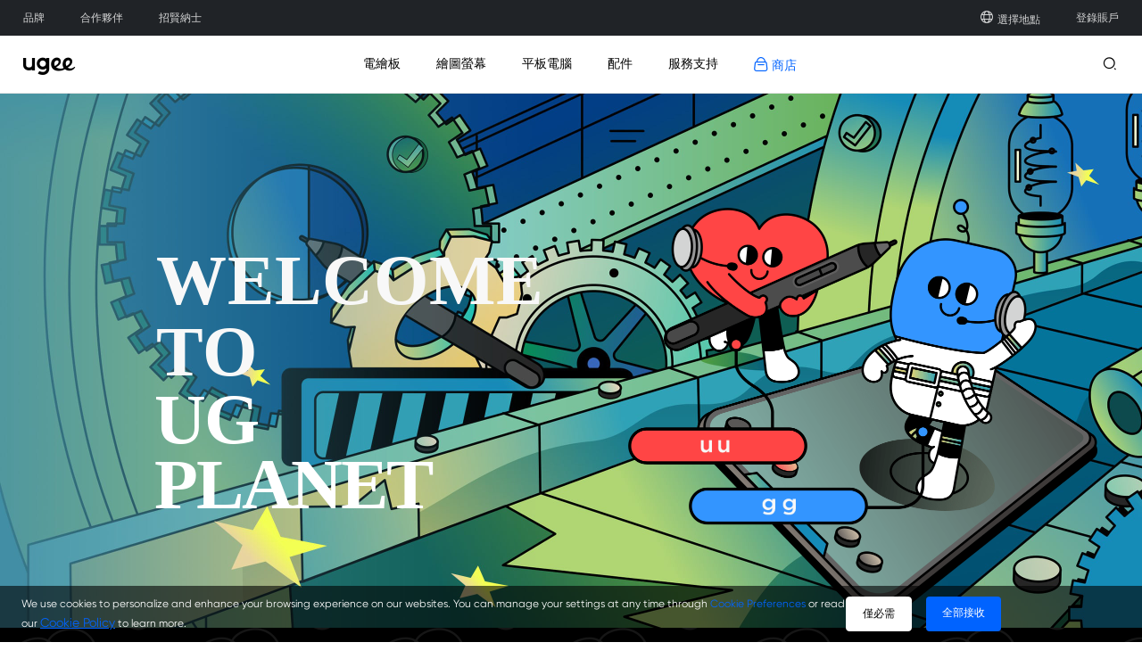

--- FILE ---
content_type: text/html; charset=utf-8
request_url: https://www.ugee.com/tw/ip.html
body_size: 26867
content:
<!DOCTYPE html>
<html lang="en">
<head>
    <meta charset="UTF-8">
    <meta http-equiv="X-UA-Compatible" content="IE=edge">
    <meta name="viewport"
          content="width=device-width,height=device-height,initial-scale=1.0, minimum-scale=1.0">
    <meta name="apple-mobile-web-app-capable" content="yes">
    <meta content="yes" name="apple-touch-fullscreen">
    <meta name="applicable-device" content="mobile">
    <title>UG PLANET | ugee</title>
    <meta name="keywords" content="ugee, ugee 電繪板, ugee 繪圖螢幕, ugee 電繪筆"/>
    <meta name="description" content="ugee 電繪板和繪圖螢幕專為數字繪圖、编辑图片等而設計。 立即開始您的创作體驗！"/>
        <link rel="alternate" hreflang="en-us"  href="https://www.ugee.com/ip.html" />
        <link rel="alternate" hreflang="fr-fr"  href="https://www.ugee.com/fr/ip.html" />
        <link rel="alternate" hreflang="de-de"  href="https://www.ugee.com/de/ip.html" />
        <link rel="alternate" hreflang="es-es"  href="https://www.ugee.com/es/ip.html" />
        <link rel="alternate" hreflang="it-it"  href="https://www.ugee.com/it/ip.html" />
        <link rel="alternate" hreflang="ja-jp"  href="https://www.ugee.com/jp/ip.html" />
        <link rel="alternate" hreflang="ko-kr"  href="https://www.ugee.com/kr/ip.html" />
        <link rel="alternate" hreflang="x-default"  href="https://www.ugee.com/ip.html" />
        <meta name="ahrefs-site-verification" content="862d3c728cf42d79a2d67335756fb36571b9b2ab56f3dfd559677e5f0f81e074">
    <meta name="facebook-domain-verification" content="gp6veiuknfacr4fr7faq9a1jc8fvjc" />
    <!--<meta name="google-site-verification" content="MobNUJA0YVw-dgqsl0jIjXq6zJN44gwX0DrMAESKWT8" />-->
    
    <!-- 添加Canonical权威内容标签设置功能 -->
        <link rel="canonical" href="https://www.ugee.com/tw/ip.html">
        <!-- 添加Canonical权威内容标签设置功能 end -->

    
    <link rel="stylesheet" type="text/css" href="/static/ace/css/bootstrap.min.css"/>
    <link rel="stylesheet" type="text/css" href="/static/iconfont/iconfont.css?v=1.1.2"/>
    <link rel="icon" href="/favicon.ico">
    <link rel="apple-touch-icon-precomposed" href="/apple-touch-icon-precomposed.png">
    <script src="/static/ace/js/jquery-2.1.4.min.js"></script>
    <script type="text/javascript" src="/static/js/index/lazy.js?v=1.1.2"></script>
    <script type="text/javascript" src="/static/layer/layer.js"></script>
    <!--<link rel="stylesheet" type="text/css" href="/static/css/index/layout.css?v=1.1.2"/>-->
            <style>
			@font-face {font-family: "Gilroy";src: url(/static/css/font/Gilroy-Bold.woff.otf?v=1.1.2);}
			@font-face {font-family: "Gilroy-Medium";src: url(/static/css/font/Gilroy-Medium.otf?v=1.1.2);}
            body {margin: 0 0;padding: 0 0;font-family: "Gilroy";font-size: 14px;color: #000;}
            input,select,button,textarea {font-family: "Gilroy";}
            
            /*@font-face {font-family:"Gotham-Bold";src: url(/static/css/font/Gotham-Bold.otf?v=1.1.2);}*/
        </style>
		
    <link rel="stylesheet" type="text/css" href="/static/css/index/topic_public.css?v=1.1.2"/>
    <link rel="stylesheet" type="text/css" href="/static/css/index/page_style.css?v=1.1.2"/>
    <link rel="stylesheet" type="text/css" href="/static/css/index/page_public_style.css?v=1.1.2"/>
    <link rel="stylesheet" type="text/css" href="/static/css/index/header_public.css?v=1.1.2"/>
    <script type="text/javascript" src="/static/JsLang/lang_tw.js?v=1.1.2"></script>
    <script type="text/javascript">
        var uid="0",_STATIC_="/static/";
        var _NOW_TIME=1768672220;
        var language_set="tw";
    </script>
    <script>
        window.dataLayer = window.dataLayer || [];
        function gtag() { dataLayer.push(arguments); }

        gtag('consent', 'default', {
            analytics_storage: 'granted',
            ad_storage: 'granted',
            ad_user_data: 'granted',
            ad_personalization: 'granted',
            wait_for_update: 500, // wait for an update signal to overwrite, if any. (for waiting CMP)
            region: [
                'AT', 'BE', 'BG', 'CY', 'CZ', 'DE', 'DK', 'EE', 'ES', 'FI', 'FR', 'GR', 'HR', 'HU', 'IE', 'IS', 'IT', 'LI', 'LT', 'LU', 'LV', 'MT', 'NL', 'NO', 'PL', 'PT', 'RO', 'SE', 'SI', 'SK'
            ], // apply default to specific regions only
        })
        if (localStorage['gtag.consent.option'] !== undefined) {
            const option = JSON.parse(localStorage['gtag.consent.option']);
            gtag('consent', 'update', option);
        }
    </script>

    <!-- Google Tag Manager -->
<script>(function(w,d,s,l,i){w[l]=w[l]||[];w[l].push({'gtm.start':
new Date().getTime(),event:'gtm.js'});var f=d.getElementsByTagName(s)[0],
j=d.createElement(s),dl=l!='dataLayer'?'&l='+l:'';j.async=true;j.src=
'https://www.googletagmanager.com/gtm.js?id='+i+dl;f.parentNode.insertBefore(j,f);
})(window,document,'script','dataLayer','GTM-NF9GZFJ');</script>
<!-- End Google Tag Manager --> 
</head>
<body>
<!-- Google Tag Manager (noscript) -->
<noscript><iframe src="https://www.googletagmanager.com/ns.html?id=GTM-NF9GZFJ"
height="0" width="0" style="display:none;visibility:hidden"></iframe></noscript>
<!-- End Google Tag Manager (noscript) --> 
<style>
	#head .language .language_ul .language_li.language_left .language_.course_addnew img {position: relative;left: 5px;top: 4px;width: 25px;}
	#head .header .header_meau_div .header_meau_pro .header_meau_pro_other .header_meau_pro_other_li .flex_course img {position: relative;top: 3px;left: 5px;}
</style>
<div id="head">
	<div class="language">
		<div class="language_ul">
			<div class="language_li language_left">
				<div class="language_ language_brand">
					<a aria-label="link" href="/tw/about">品牌</a>
				</div>
								<div class="language_ language_center language_center_pub">
					<a aria-label="link" href="/tw/be-ugee-partner"  >合作夥伴</a>
				</div>
												<div class="language_ language_center language_center_pub">
					<a aria-label="link" href="/tw/careers" >招賢納士</a>
				</div>
											</div>
			
			<div class="language_li language_right">
				<div class="language_ language_check">
					<!--<a aria-label="link" class="countryLanguageSelectOpen_1"><i class="iconfont icon-yuyan language_pro"></i>繁体中文</a>-->
					<a aria-label="link" href="#" class="countryLanguageSelectOpen_1"><i class="iconfont icon-yuyan language_pro"></i>選擇地點</a>
				</div>
								<div class="language_ language_user language_center_pub">
									<!-- 未登录状态 -->
					<a aria-label="link" href="https://account.ugee.com/login/index?jumpUrl=https://www.ugee.com/tw/ip.html&lang=tw" class="dropdown-toggle a_box" data-toggle="dropdown"  aria-haspopup=true aria-expanded="false">登錄賬戶</a>
					<div class="language_center_div">
						<div class="center_ul">
							<div class="center_ul_li"><a aria-label="link" href="https://account.ugee.com/login/index?jumpUrl=https://www.ugee.com/tw/ip.html&lang=tw">登陸</a></div>
                            <div class="center_ul_li"><a aria-label="link" href="https://account.ugee.com/reg/index?jumpUrl=https://www.ugee.com/tw/ip.html&lang=tw">註冊</a></div>
						</div>
					</div>
									</div>
			</div>
		</div>
	</div>

	<div class="header_pro">
	<div class="header">
		<div class="header_ul">
			<div class="header_li header_li_log">
				<a aria-label="link" href="https://www.ugee.com/tw" class="logo_icon">
					<i class="iconfont icon-logo ugee_pro"></i>
				</a>
				<a aria-label="link" class="pre_icon" href="#">
					<i class="iconfont icon-zuo"></i>
				</a>
			</div>
			<div class="header_li header_li_pro">
				<ul class="header_pro_ul">
											<!-- 产品 -->
												<li class="pro_li pro_li_series">
							<div class="drop">
								<a aria-label="link" href="https://www.ugee.com/tw/drawing-tablets" >
									電繪板								</a>
								<div class="border_pro_span"></div>
							</div>
							<div class="dropmeau dropmeau_statu">
								<div class="dropmeau_statu_div">
									<div class="dropmeau_ul">
										<!-- 分类下的子类 -->
																				<div class="dropmeau_li">
											<div class="dropmeau_li_img">
												<a aria-label="link" href="/tw/drawing-tablets" ><img data-original="/static/images/goods_list/drop/1.jpg" alt="image"></a>
											</div>
											<div class="dropmeau_li_name">
												<a aria-label="link" href="/tw/drawing-tablets" >
													<span class="pro_name">探索電繪板</span>
																																																				</a>
											</div>	
										</div>
																														<!-- 产品 -->
																				<div class="dropmeau_li">
											<div class="dropmeau_li_img dropmeau_li_img_other">
												<a aria-label="link" href="https://www.ugee.com/tw/drawing-tablets/m808" ><img data-original="/Uploads/images/2023/10/169759479397afbf6245720c4a.png" alt="image"></a>
											</div>
											<div class="dropmeau_li_name">
												<a aria-label="link" href="https://www.ugee.com/tw/drawing-tablets/m808" >
													<span class="pro_name">M808</span>
																												<span class="new_pro">新品</span>
																																																						</a>
											</div>	
										</div>
																				<div class="dropmeau_li">
											<div class="dropmeau_li_img dropmeau_li_img_other">
												<a aria-label="link" href="https://www.ugee.com/tw/drawing-tablets/m908" ><img data-original="/Uploads/images/2023/10/1697596478d19ba05ff94d042a.png" alt="image"></a>
											</div>
											<div class="dropmeau_li_name">
												<a aria-label="link" href="https://www.ugee.com/tw/drawing-tablets/m908" >
													<span class="pro_name">M908</span>
																												<span class="new_pro">新品</span>
																																																						</a>
											</div>	
										</div>
																				<div class="dropmeau_li">
											<div class="dropmeau_li_img dropmeau_li_img_other">
												<a aria-label="link" href="https://www.ugee.com/tw/drawing-tablets/q6" ><img data-original="/Uploads/images/2023/07/1690798536849b01b1a4ee91f4.png" alt="image"></a>
											</div>
											<div class="dropmeau_li_name">
												<a aria-label="link" href="https://www.ugee.com/tw/drawing-tablets/q6" >
													<span class="pro_name">Q6</span>
																												<span class="new_pro">新品</span>
																																																						</a>
											</div>	
										</div>
																				<div class="dropmeau_li">
											<div class="dropmeau_li_img dropmeau_li_img_other">
												<a aria-label="link" href="https://www.ugee.com/tw/drawing-tablets/q8w-bluetooth-graphics-drawing-tablet" ><img data-original="/Uploads/images/2023/05/1684288993768409f3867f8e89.png" alt="image"></a>
											</div>
											<div class="dropmeau_li_name">
												<a aria-label="link" href="https://www.ugee.com/tw/drawing-tablets/q8w-bluetooth-graphics-drawing-tablet" >
													<span class="pro_name">Q8W</span>
																												<span class="new_pro">新品</span>
																																																						</a>
											</div>	
										</div>
																													</div>
									<div class="see_all">
										<a aria-label="link" href="https://www.ugee.com/tw/drawing-tablets">查看全部 <i class="iconfont icon-lejiegengduo"></i></a>
									</div>
								</div>
							</div>
						</li>
												<li class="pro_li pro_li_series">
							<div class="drop">
								<a aria-label="link" href="https://www.ugee.com/tw/drawing-monitors" >
									繪圖螢幕								</a>
								<div class="border_pro_span"></div>
							</div>
							<div class="dropmeau dropmeau_statu">
								<div class="dropmeau_statu_div">
									<div class="dropmeau_ul">
										<!-- 分类下的子类 -->
																				<div class="dropmeau_li">
											<div class="dropmeau_li_img">
												<a aria-label="link" href="/tw/drawing-monitors" ><img data-original="/static/images/goods_list/drop/3.jpg" alt="image"></a>
											</div>
											<div class="dropmeau_li_name">
												<a aria-label="link" href="/tw/drawing-monitors" >
													<span class="pro_name">探索繪圖螢幕</span>
																																																				</a>
											</div>	
										</div>
																														<!-- 产品 -->
																				<div class="dropmeau_li">
											<div class="dropmeau_li_img dropmeau_li_img_other">
												<a aria-label="link" href="https://www.ugee.com/tw/drawing-monitors/ue16" ><img data-original="/Uploads/images/2024/05/1715389707d12bc403c494826c.png" alt="image"></a>
											</div>
											<div class="dropmeau_li_name">
												<a aria-label="link" href="https://www.ugee.com/tw/drawing-monitors/ue16" >
													<span class="pro_name">UE16</span>
																												<span class="new_pro">新品</span>
																																																						</a>
											</div>	
										</div>
																				<div class="dropmeau_li">
											<div class="dropmeau_li_img dropmeau_li_img_other">
												<a aria-label="link" href="https://www.ugee.com/tw/drawing-monitors/ue12" ><img data-original="/Uploads/images/2024/08/17228451100dd3a96975d8da76.png" alt="image"></a>
											</div>
											<div class="dropmeau_li_name">
												<a aria-label="link" href="https://www.ugee.com/tw/drawing-monitors/ue12" >
													<span class="pro_name">UE12</span>
																												<span class="new_pro">新品</span>
																																																						</a>
											</div>	
										</div>
																				<div class="dropmeau_li">
											<div class="dropmeau_li_img dropmeau_li_img_other">
												<a aria-label="link" href="https://www.ugee.com/tw/drawing-monitors/ue12plus" ><img data-original="/Uploads/images/2024/08/1722845128984a84193fa95982.png" alt="image"></a>
											</div>
											<div class="dropmeau_li_name">
												<a aria-label="link" href="https://www.ugee.com/tw/drawing-monitors/ue12plus" >
													<span class="pro_name">UE12 PLUS</span>
																												<span class="new_pro">新品</span>
																																																						</a>
											</div>	
										</div>
																				<div class="dropmeau_li">
											<div class="dropmeau_li_img dropmeau_li_img_other">
												<a aria-label="link" href="https://www.ugee.com/tw/drawing-monitors/u1200" ><img data-original="/Uploads/images/2023/02/16768647286e60853dedfcfdf0.png" alt="image"></a>
											</div>
											<div class="dropmeau_li_name">
												<a aria-label="link" href="https://www.ugee.com/tw/drawing-monitors/u1200" >
													<span class="pro_name">U1600/U1200</span>
																																																				</a>
											</div>	
										</div>
																													</div>
									<div class="see_all">
										<a aria-label="link" href="https://www.ugee.com/tw/drawing-monitors">查看全部 <i class="iconfont icon-lejiegengduo"></i></a>
									</div>
								</div>
							</div>
						</li>
												<li class="pro_li pro_li_series">
							<div class="drop">
								<a aria-label="link" href="https://www.ugee.com/tw/drawing-pad" >
									平板電腦								</a>
								<div class="border_pro_span"></div>
							</div>
							<div class="dropmeau dropmeau_statu">
								<div class="dropmeau_statu_div">
									<div class="dropmeau_ul">
										<!-- 分类下的子类 -->
																				<div class="dropmeau_li">
											<div class="dropmeau_li_img">
												<a aria-label="link" href="/tw/drawing-pad" ><img data-original="/Uploads/images/2024/09/1726735038d2000e3f9255a7e3.jpg" alt="image"></a>
											</div>
											<div class="dropmeau_li_name">
												<a aria-label="link" href="/tw/drawing-pad" >
													<span class="pro_name">探索平板電腦</span>
																																																				</a>
											</div>	
										</div>
																														<!-- 产品 -->
																				<div class="dropmeau_li">
											<div class="dropmeau_li_img dropmeau_li_img_other">
												<a aria-label="link" href="https://www.ugee.com/tw/drawing-pad/ut3" ><img data-original="/Uploads/images/2025/02/17401315680304d14a30d38f1c.png" alt="image"></a>
											</div>
											<div class="dropmeau_li_name">
												<a aria-label="link" href="https://www.ugee.com/tw/drawing-pad/ut3" >
													<span class="pro_name">Trio Pad UT3</span>
																												<span class="new_pro">新品</span>
																																																						</a>
											</div>	
										</div>
																				<div class="dropmeau_li">
											<div class="dropmeau_li_img dropmeau_li_img_other">
												<a aria-label="link" href="https://www.ugee.com/tw/drawing-pad/ut2" ><img data-original="/Uploads/images/2024/09/17267351203a220004b7106964.png" alt="image"></a>
											</div>
											<div class="dropmeau_li_name">
												<a aria-label="link" href="https://www.ugee.com/tw/drawing-pad/ut2" >
													<span class="pro_name">趣味绘图平板 UT2</span>
																												<span class="new_pro">新品</span>
																																																						</a>
											</div>	
										</div>
																													</div>
									<div class="see_all">
										<a aria-label="link" href="https://www.ugee.com/tw/drawing-pad">查看全部 <i class="iconfont icon-lejiegengduo"></i></a>
									</div>
								</div>
							</div>
						</li>
												<li class="pro_li pro_li_series">
							<div class="drop">
								<a aria-label="link" href="https://www.ugee.com/tw/accessories" >
									配件								</a>
								<div class="border_pro_span"></div>
							</div>
							<div class="dropmeau dropmeau_statu">
								<div class="dropmeau_statu_div">
									<div class="dropmeau_ul">
										<!-- 分类下的子类 -->
																				<div class="dropmeau_li">
											<div class="dropmeau_li_img">
												<a aria-label="link" href="/tw/accessories" ><img data-original="/static/images/goods_list/drop/2.jpg" alt="image"></a>
											</div>
											<div class="dropmeau_li_name">
												<a aria-label="link" href="/tw/accessories" >
													<span class="pro_name">探索配件</span>
																																																				</a>
											</div>	
										</div>
																														<!-- 产品 -->
																				<div class="dropmeau_li">
											<div class="dropmeau_li_img dropmeau_li_img_other">
												<a aria-label="link"  target="_blank" href="https://www.ugee.com/eu/store/accessories/stylus" ><img data-original="/Uploads/images/2023/08/16926766657c1f7d653f8b2cef.png" alt="image"></a>
											</div>
											<div class="dropmeau_li_name">
												<a aria-label="link"  target="_blank" href="https://www.ugee.com/eu/store/accessories/stylus" >
													<span class="pro_name">觸筆</span>
																																																				</a>
											</div>	
										</div>
																				<div class="dropmeau_li">
											<div class="dropmeau_li_img dropmeau_li_img_other">
												<a aria-label="link"  target="_blank" href="https://www.ugee.com/eu/store/accessories/cables" ><img data-original="/Uploads/images/2023/08/1692676625149dbb79b3518c68.png" alt="image"></a>
											</div>
											<div class="dropmeau_li_name">
												<a aria-label="link"  target="_blank" href="https://www.ugee.com/eu/store/accessories/cables" >
													<span class="pro_name">連接線</span>
																																																				</a>
											</div>	
										</div>
																				<div class="dropmeau_li">
											<div class="dropmeau_li_img dropmeau_li_img_other">
												<a aria-label="link"  target="_blank" href="https://www.ugee.com/eu/store/accessories/drawing-glove" ><img data-original="/Uploads/images/2023/08/1692676540678dbdedb1b5e099.png" alt="image"></a>
											</div>
											<div class="dropmeau_li_name">
												<a aria-label="link"  target="_blank" href="https://www.ugee.com/eu/store/accessories/drawing-glove" >
													<span class="pro_name">繪圖手套</span>
																																																				</a>
											</div>	
										</div>
																													</div>
									<div class="see_all">
										<a aria-label="link" href="https://www.ugee.com/tw/accessories">查看全部 <i class="iconfont icon-lejiegengduo"></i></a>
									</div>
								</div>
							</div>
						</li>
												                							<!-- 支持 -->
						<li class="pro_li pro_li_drop">
							<div class="drop">
								<a aria-label="link" href="/tw/support" >
									服務支持								</a>
								<div class="border_pro_span"></div>
							</div>
							<div class="dropmeau_other dropmeau_statu">
								<div class="dropmeau_ul">
																		<div class="dropmeau_other_li"><a aria-label="link" href="https://www.ugee.com/tw/download"  >下載</a></div>
																											<div class="dropmeau_other_li"><a aria-label="link" href="/tw/register-product"  >註冊</a></div>
																											<div class="dropmeau_other_li"><a aria-label="link" href="/tw/faq"  >FAQ</a></div>
																											<div class="dropmeau_other_li"><a aria-label="link" href="/tw/developer"  >開發者中心</a></div>
																											<div class="dropmeau_other_li"><a aria-label="link" href="/tw/contact"  >聯係我們</a></div>
																											<div class="dropmeau_other_li"><a aria-label="link" href="/tw/firmware-upgrade/16k"  >固件升級</a></div>
																										</div>
							</div>
						</li>
					                						<li class="pro_li test-css no_back">
						<div class="drop">
														<a aria-label="link" href="https://shop.ugee.com/"  target="_blank" >
								<i class="iconfont icon-gouwuche"></i>&nbsp;商店							</a>
														<div class="border_pro_span"></div>
						</div>
					</li>
					                					</ul>
			</div>

			<div class="header_li search_div">
				<form action="/tw/search/index" method="GET" class="form_top">
					<i class="iconfont icon-sousuo" id="search_result"></i>
					<input type="search" id="search_input" value="" name="keyword"  autocomplete="off" placeholder="">
				</form>
				
				<div class="search_statu">
					<div class="search_statu_div">
						<span>快速搜索</span>
						<div class="search_statu_ul" id="search_statu_ul">
						</div>
					</div>
				</div>
				
				<div class="border_pro_span"></div>
			</div>
			<!-- PC端搜索 -->
			<script type="text/javascript" >
				$(function(){
					$('#search_result').click(function(){
						window.location.href = '/search/index.html?keyword='+$(this).next().val();
					});
					$('#search_input').bind('input propertychange', function(e, current) {
						$.ajax({
							type: 'POST',
							url: '/tw/search/index',
							data: { 'keyword': $(this).val() },
							async: true,
							dataType: 'json',
							success: function (data) {
								var html = '';
								$.each(data.data.goods_list, function(index,value){
									html += '<div class="search_statu_li"><a aria-label="link" href="'+value.url+'">'+value.title+'</a></div>'
								})
								$.each(data.data.ask_list, function(index,value){
									html += '<div class="search_statu_li"><a aria-label="link" href="'+value.url+'">'+value.title+'</a></div>'
								})
								console.log(html)
								$('#search_statu_ul').html(html);
							}
						})
					})
				})
			</script>
			<!-- PC端搜索 -->
			
			<div class="header_li header_li_pc">
				<div class="header_li header_li_search">
					<i class="iconfont icon-sousuo search"></i><i class="iconfont icon-guanbi search_close_pc"></i>
				</div>
			</div>
			
			<div class="header_li header_li_h5">
				<div class="header_li header_li_meau">
																				<a aria-label="link" href="https://shop.ugee.com/" target="_blank" ><i class="iconfont icon-gouwuche" style="font-size: 18px;"></i></a>
															<i class="iconfont icon-sousuo search_h5"></i>
					<i class="iconfont icon-caidan header_meau"></i>
					<i class="iconfont icon-guanbi header_meau_close_h5"></i>
				</div>
			</div>
		</div>
		
		<div class="header_meau_div">
			
			<div class="header_meau_pro">
				<!--移动端栏目展示模块-->
				<div class="header_meau_big_box">
					<div class="header_meau_pro_ul">
													<!-- 产品 -->
							
							<div class="header_meau_pro_li pro">
								<p>
									電繪板<i class="iconfont icon-jia header_h5_add"></i>
								</p>
								<div class="dropmeau_li_h5_box">
									<div class="dropmeau_li_h5_box_content">
										<div class="dropmeau_li_h5 series">
																						<div class="dropmeau_li_img">
												<a aria-label="link" href="/tw/drawing-tablets" ><img data-original="/static/images/goods_list/drop/1.jpg" alt="image"></a>
											</div>
											<div class="dropmeau_li_name">
												<a aria-label="link" href="/tw/drawing-tablets">
													<span class="pro_name">探索電繪板</span>
												</a>
											</div>
																																</div>
																				<div class="dropmeau_li_h5">
											
											<div class="dropmeau_li_img dropmeau_li_img_other">
												<a aria-label="link" href="https://www.ugee.com/tw/drawing-tablets/m808"><img data-original="/Uploads/images/2023/10/169759479397afbf6245720c4a.png" alt="image"></a>
											</div>
											<div class="dropmeau_li_name">
												<a aria-label="link" href="https://www.ugee.com/tw/drawing-tablets/m808">
													<span class="pro_name">M808</span>
												</a>
											</div>
										</div>
																				<div class="dropmeau_li_h5">
											
											<div class="dropmeau_li_img dropmeau_li_img_other">
												<a aria-label="link" href="https://www.ugee.com/tw/drawing-tablets/m908"><img data-original="/Uploads/images/2023/10/1697596478d19ba05ff94d042a.png" alt="image"></a>
											</div>
											<div class="dropmeau_li_name">
												<a aria-label="link" href="https://www.ugee.com/tw/drawing-tablets/m908">
													<span class="pro_name">M908</span>
												</a>
											</div>
										</div>
																				<div class="dropmeau_li_h5">
											
											<div class="dropmeau_li_img dropmeau_li_img_other">
												<a aria-label="link" href="https://www.ugee.com/tw/drawing-tablets/q6"><img data-original="/Uploads/images/2023/07/1690798536849b01b1a4ee91f4.png" alt="image"></a>
											</div>
											<div class="dropmeau_li_name">
												<a aria-label="link" href="https://www.ugee.com/tw/drawing-tablets/q6">
													<span class="pro_name">Q6</span>
												</a>
											</div>
										</div>
																				<div class="dropmeau_li_h5">
											
											<div class="dropmeau_li_img dropmeau_li_img_other">
												<a aria-label="link" href="https://www.ugee.com/tw/drawing-tablets/q8w-bluetooth-graphics-drawing-tablet"><img data-original="/Uploads/images/2023/05/1684288993768409f3867f8e89.png" alt="image"></a>
											</div>
											<div class="dropmeau_li_name">
												<a aria-label="link" href="https://www.ugee.com/tw/drawing-tablets/q8w-bluetooth-graphics-drawing-tablet">
													<span class="pro_name">Q8W</span>
												</a>
											</div>
										</div>
																														</div>
									<div class="see_all" style="display: none;">
										<a aria-label="link" href="https://www.ugee.com/tw/drawing-tablets">查看全部 <i class="iconfont icon-lejiegengduo"></i></a>
									</div>
								</div>
							</div>
														<!-- 产品 -->
							
							<div class="header_meau_pro_li pro">
								<p>
									繪圖螢幕<i class="iconfont icon-jia header_h5_add"></i>
								</p>
								<div class="dropmeau_li_h5_box">
									<div class="dropmeau_li_h5_box_content">
										<div class="dropmeau_li_h5 series">
																						<div class="dropmeau_li_img">
												<a aria-label="link" href="/tw/drawing-monitors" ><img data-original="/static/images/goods_list/drop/3.jpg" alt="image"></a>
											</div>
											<div class="dropmeau_li_name">
												<a aria-label="link" href="/tw/drawing-monitors">
													<span class="pro_name">探索繪圖螢幕</span>
												</a>
											</div>
																																</div>
																				<div class="dropmeau_li_h5">
											
											<div class="dropmeau_li_img dropmeau_li_img_other">
												<a aria-label="link" href="https://www.ugee.com/tw/drawing-monitors/ue16"><img data-original="/Uploads/images/2024/05/1715389707d12bc403c494826c.png" alt="image"></a>
											</div>
											<div class="dropmeau_li_name">
												<a aria-label="link" href="https://www.ugee.com/tw/drawing-monitors/ue16">
													<span class="pro_name">UE16</span>
												</a>
											</div>
										</div>
																				<div class="dropmeau_li_h5">
											
											<div class="dropmeau_li_img dropmeau_li_img_other">
												<a aria-label="link" href="https://www.ugee.com/tw/drawing-monitors/ue12"><img data-original="/Uploads/images/2024/08/17228451100dd3a96975d8da76.png" alt="image"></a>
											</div>
											<div class="dropmeau_li_name">
												<a aria-label="link" href="https://www.ugee.com/tw/drawing-monitors/ue12">
													<span class="pro_name">UE12</span>
												</a>
											</div>
										</div>
																				<div class="dropmeau_li_h5">
											
											<div class="dropmeau_li_img dropmeau_li_img_other">
												<a aria-label="link" href="https://www.ugee.com/tw/drawing-monitors/ue12plus"><img data-original="/Uploads/images/2024/08/1722845128984a84193fa95982.png" alt="image"></a>
											</div>
											<div class="dropmeau_li_name">
												<a aria-label="link" href="https://www.ugee.com/tw/drawing-monitors/ue12plus">
													<span class="pro_name">UE12 PLUS</span>
												</a>
											</div>
										</div>
																				<div class="dropmeau_li_h5">
											
											<div class="dropmeau_li_img dropmeau_li_img_other">
												<a aria-label="link" href="https://www.ugee.com/tw/drawing-monitors/u1200"><img data-original="/Uploads/images/2023/02/16768647286e60853dedfcfdf0.png" alt="image"></a>
											</div>
											<div class="dropmeau_li_name">
												<a aria-label="link" href="https://www.ugee.com/tw/drawing-monitors/u1200">
													<span class="pro_name">U1600/U1200</span>
												</a>
											</div>
										</div>
																														</div>
									<div class="see_all" style="display: none;">
										<a aria-label="link" href="https://www.ugee.com/tw/drawing-monitors">查看全部 <i class="iconfont icon-lejiegengduo"></i></a>
									</div>
								</div>
							</div>
														<!-- 产品 -->
							
							<div class="header_meau_pro_li pro">
								<p>
									平板電腦<i class="iconfont icon-jia header_h5_add"></i>
								</p>
								<div class="dropmeau_li_h5_box">
									<div class="dropmeau_li_h5_box_content">
										<div class="dropmeau_li_h5 series">
																						<div class="dropmeau_li_img">
												<a aria-label="link" href="/tw/drawing-pad" ><img data-original="/Uploads/images/2024/09/1726735038d2000e3f9255a7e3.jpg" alt="image"></a>
											</div>
											<div class="dropmeau_li_name">
												<a aria-label="link" href="/tw/drawing-pad">
													<span class="pro_name">探索平板電腦</span>
												</a>
											</div>
																																</div>
																				<div class="dropmeau_li_h5">
											
											<div class="dropmeau_li_img dropmeau_li_img_other">
												<a aria-label="link" href="https://www.ugee.com/tw/drawing-pad/ut3"><img data-original="/Uploads/images/2025/02/17401315680304d14a30d38f1c.png" alt="image"></a>
											</div>
											<div class="dropmeau_li_name">
												<a aria-label="link" href="https://www.ugee.com/tw/drawing-pad/ut3">
													<span class="pro_name">Trio Pad UT3</span>
												</a>
											</div>
										</div>
																				<div class="dropmeau_li_h5">
											
											<div class="dropmeau_li_img dropmeau_li_img_other">
												<a aria-label="link" href="https://www.ugee.com/tw/drawing-pad/ut2"><img data-original="/Uploads/images/2024/09/17267351203a220004b7106964.png" alt="image"></a>
											</div>
											<div class="dropmeau_li_name">
												<a aria-label="link" href="https://www.ugee.com/tw/drawing-pad/ut2">
													<span class="pro_name">趣味绘图平板 UT2</span>
												</a>
											</div>
										</div>
																														</div>
									<div class="see_all" style="display: none;">
										<a aria-label="link" href="https://www.ugee.com/tw/drawing-pad">查看全部 <i class="iconfont icon-lejiegengduo"></i></a>
									</div>
								</div>
							</div>
														<!-- 产品 -->
							
							<div class="header_meau_pro_li pro">
								<p>
									配件<i class="iconfont icon-jia header_h5_add"></i>
								</p>
								<div class="dropmeau_li_h5_box">
									<div class="dropmeau_li_h5_box_content">
										<div class="dropmeau_li_h5 series">
																						<div class="dropmeau_li_img">
												<a aria-label="link" href="/tw/accessories" ><img data-original="/static/images/goods_list/drop/2.jpg" alt="image"></a>
											</div>
											<div class="dropmeau_li_name">
												<a aria-label="link" href="/tw/accessories">
													<span class="pro_name">探索配件</span>
												</a>
											</div>
																																</div>
																				<div class="dropmeau_li_h5">
											
											<div class="dropmeau_li_img dropmeau_li_img_other">
												<a aria-label="link" href="https://www.ugee.com/tw/accessories/570"><img data-original="/Uploads/images/2023/08/16926766657c1f7d653f8b2cef.png" alt="image"></a>
											</div>
											<div class="dropmeau_li_name">
												<a aria-label="link" href="https://www.ugee.com/tw/accessories/570">
													<span class="pro_name">觸筆</span>
												</a>
											</div>
										</div>
																				<div class="dropmeau_li_h5">
											
											<div class="dropmeau_li_img dropmeau_li_img_other">
												<a aria-label="link" href="https://www.ugee.com/tw/accessories/569"><img data-original="/Uploads/images/2023/08/1692676625149dbb79b3518c68.png" alt="image"></a>
											</div>
											<div class="dropmeau_li_name">
												<a aria-label="link" href="https://www.ugee.com/tw/accessories/569">
													<span class="pro_name">連接線</span>
												</a>
											</div>
										</div>
																				<div class="dropmeau_li_h5">
											
											<div class="dropmeau_li_img dropmeau_li_img_other">
												<a aria-label="link" href="https://www.ugee.com/tw/accessories/567"><img data-original="/Uploads/images/2023/08/1692676540678dbdedb1b5e099.png" alt="image"></a>
											</div>
											<div class="dropmeau_li_name">
												<a aria-label="link" href="https://www.ugee.com/tw/accessories/567">
													<span class="pro_name">繪圖手套</span>
												</a>
											</div>
										</div>
																														</div>
									<div class="see_all" style="display: none;">
										<a aria-label="link" href="https://www.ugee.com/tw/accessories">查看全部 <i class="iconfont icon-lejiegengduo"></i></a>
									</div>
								</div>
							</div>
																											<!-- 支持 -->
							<div class="header_meau_pro_li second">
								<p>
									服務支持<i class="iconfont icon-jia header_h5_add"></i>
								</p>
								<div class="dropmeau_li_h5_box">
																		<div class="dropmeau_li_h5">
										<div class="dropmeau_li_name">
											<a aria-label="link" href="https://www.ugee.com/tw/download">
												<span class="pro_name">下載</span>
											</a>
										</div>
									</div>
																		<div class="dropmeau_li_h5">
										<div class="dropmeau_li_name">
											<a aria-label="link" href="/tw/register-product">
												<span class="pro_name">註冊</span>
											</a>
										</div>
									</div>
																		<div class="dropmeau_li_h5">
										<div class="dropmeau_li_name">
											<a aria-label="link" href="/tw/faq">
												<span class="pro_name">FAQ</span>
											</a>
										</div>
									</div>
																		<div class="dropmeau_li_h5">
										<div class="dropmeau_li_name">
											<a aria-label="link" href="/tw/developer">
												<span class="pro_name">開發者中心</span>
											</a>
										</div>
									</div>
																		<div class="dropmeau_li_h5">
										<div class="dropmeau_li_name">
											<a aria-label="link" href="/tw/contact">
												<span class="pro_name">聯係我們</span>
											</a>
										</div>
									</div>
																		<div class="dropmeau_li_h5">
										<div class="dropmeau_li_name">
											<a aria-label="link" href="/tw/firmware-upgrade/16k">
												<span class="pro_name">固件升級</span>
											</a>
										</div>
									</div>
																	</div>
							</div>
																			<div class="header_meau_pro_li">
								<p>
																		<a aria-label="link" href="https://shop.ugee.com/"  target="_blank" >
										<i class="iconfont icon-gouwuche" style="position: initial;font-size: 16px;"></i>&nbsp;商店									</a>
																		
								</p>
							</div>
																	</div>
					<!-- 品牌,异次元,线上购买 -->
					<div class="meau_foot_back">
						<div class="header_meau_pro_other">
							<div class="header_meau_pro_other_li">
								<a aria-label="link" href="/tw/about">品牌 <i class="iconfont icon-you"></i></a>
							</div>
							
															<div class="header_meau_pro_other_li">
									<a aria-label="link" href="/tw/be-ugee-partner">合作夥伴 <i class="iconfont icon-you"></i></a>
								</div>
																							<div class="header_meau_pro_other_li">
									<a aria-label="link" href="/tw/careers" >招賢納士<i class="iconfont icon-you"></i></a>
								</div>
																					</div>
						
						<!-- 国家语言,个人中心 -->
						<div class="header_meau_foot">
														<div class="header_meau_foot_ header_meau_foot_person" style="padding: 14px 0px;border-bottom: 1px solid rgba(0, 0, 0, 0.15);">
								<a aria-label="link" href="https://account.ugee.com/login/index?jumpUrl=https://www.ugee.com/tw/ip.html&lang=tw">
									<i class="iconfont icon-gerenzhongxin"></i><span>登陸</span>
								</a>
							</div>
														<div class="header_meau_foot_ header_meau_foot_language">
								<!--<i class="iconfont icon-yuyan"></i><span>繁体中文</span>-->
								<i class="iconfont icon-yuyan"></i><span>Language</span>
							</div>
						</div>
					</div>
				</div>
				<!--线上购买模块-->
				<div class="online_buy_h5_box">
																			</div>
								<!--移动端语言栏目弹窗-->
				<div class="language_h5_box">
					<p class="language_h5_box_header">請選擇您的國家/地區</p>
					<div class="language_h5_box_ul">
												<div class="language_h5_box_li">
							<p class="box_li_header">North America<i class="iconfont icon-jia header_h5_add"></i></p>
							<div class="language_h5_ul">
																<div class="h5_box_li"><a aria-label="link" href="https://www.ugee.com"><p>Canada</p><p></p></a></div>
																<div class="h5_box_li"><a aria-label="link" href="https://www.ugee.com/es"><p>México</p><p></p></a></div>
																<div class="h5_box_li"><a aria-label="link" href="https://www.ugee.com"><p>United States</p><p></p></a></div>
									                    									</div>
						</div>
												<div class="language_h5_box_li">
							<p class="box_li_header">South America<i class="iconfont icon-jia header_h5_add"></i></p>
							<div class="language_h5_ul">
																<div class="h5_box_li"><a aria-label="link" href="https://www.ugee.com/pt"><p>Brazil</p><p></p></a></div>
																<div class="h5_box_li"><a aria-label="link" href="https://www.ugee.com/es"><p>Chile</p><p></p></a></div>
																<div class="h5_box_li"><a aria-label="link" href="https://www.ugee.com/es"><p>Colombia</p><p></p></a></div>
																<div class="h5_box_li"><a aria-label="link" href="https://www.ugee.com/es"><p>Perú</p><p></p></a></div>
																<div class="h5_box_li"><a aria-label="link" href="https://www.ugee.com/es"><p>República Argentina</p><p></p></a></div>
									                    									</div>
						</div>
												<div class="language_h5_box_li">
							<p class="box_li_header">Oceania<i class="iconfont icon-jia header_h5_add"></i></p>
							<div class="language_h5_ul">
																<div class="h5_box_li"><a aria-label="link" href="https://www.ugee.com/"><p>Australia</p><p></p></a></div>
									                    									</div>
						</div>
												<div class="language_h5_box_li">
							<p class="box_li_header">Europe<i class="iconfont icon-jia header_h5_add"></i></p>
							<div class="language_h5_ul">
																<div class="h5_box_li"><a aria-label="link" href="https://www.ugee.com/de"><p>Deutschland</p><p></p></a></div>
																<div class="h5_box_li"><a aria-label="link" href="https://www.ugee.com/fr"><p>France</p><p></p></a></div>
																<div class="h5_box_li"><a aria-label="link" href="https://www.ugee.com/it"><p>Italy</p><p></p></a></div>
																<div class="h5_box_li"><a aria-label="link" href="https://www.ugee.com/"><p>Netherlands</p><p></p></a></div>
																<div class="h5_box_li"><a aria-label="link" href="https://www.ugee.com/"><p>Poland</p><p></p></a></div>
																<div class="h5_box_li"><a aria-label="link" href="https://www.ugee.com/pt"><p>Português</p><p></p></a></div>
																<div class="h5_box_li"><a aria-label="link" href="https://www.ugee.com/"><p>Republic of Belarus</p><p></p></a></div>
																<div class="h5_box_li"><a aria-label="link" href="https://www.ugee.com/"><p>Russia</p><p></p></a></div>
																<div class="h5_box_li"><a aria-label="link" href="https://www.ugee.com/es"><p>Spain</p><p></p></a></div>
																<div class="h5_box_li"><a aria-label="link" href="https://www.ugee.com"><p>Sweden</p><p></p></a></div>
																<div class="h5_box_li"><a aria-label="link" href="https://www.ugee.com"><p>United Kingdom</p><p></p></a></div>
									                    									</div>
						</div>
												<div class="language_h5_box_li">
							<p class="box_li_header">Asia Pacific<i class="iconfont icon-jia header_h5_add"></i></p>
							<div class="language_h5_ul">
																<div class="h5_box_li"><a aria-label="link" href="https://www.ugee.com/"><p>Indonesia</p><p></p></a></div>
																<div class="h5_box_li"><a aria-label="link" href="https://www.ugee.com/"><p>India</p><p></p></a></div>
																<div class="h5_box_li"><a aria-label="link" href="https://www.ugee.com/"><p>Malaysia</p><p></p></a></div>
																<div class="h5_box_li"><a aria-label="link" href="https://www.ugee.com/"><p>Philippines</p><p></p></a></div>
																<div class="h5_box_li"><a aria-label="link" href="https://www.ugee.com/"><p>Pakistan</p><p></p></a></div>
																<div class="h5_box_li"><a aria-label="link" href="https://www.ugee.com"><p>Saudi Arabia</p><p></p></a></div>
																<div class="h5_box_li"><a aria-label="link" href="https://www.ugee.com/"><p>Singapore</p><p></p></a></div>
																<div class="h5_box_li"><a aria-label="link" href="https://www.ugee.com/"><p>Thailand</p><p></p></a></div>
																<div class="h5_box_li"><a aria-label="link" href="https://www.ugee.com"><p>The United Arab Emirates</p><p></p></a></div>
																<div class="h5_box_li"><a aria-label="link" href="https://www.ugee.com/"><p>Türkiye</p><p></p></a></div>
																<div class="h5_box_li"><a aria-label="link" href="https://www.ugee.com/"><p>Vietnam</p><p></p></a></div>
																<div class="h5_box_li"><a aria-label="link" href="https://www.ugee.com/jp"><p>日本語</p><p></p></a></div>
																<div class="h5_box_li"><a aria-label="link" href="https://www.ugee.com/kr"><p>대한민국</p><p></p></a></div>
																<div class="h5_box_li"><a aria-label="link" href="https://www.ugee.com.cn"><p>中国大陆</p><p></p></a></div>
																<div class="h5_box_li"><a aria-label="link" href="https://www.ugee.com/tw"><p>中國台灣/香港/澳門</p><p></p></a></div>
									                    									</div>
						</div>
							            							</div>
				</div>
				
				
			</div>
		</div>
		
		<div class="header_meau_search_div">
			<!--移动端搜索模块-->
			<div class="search_header">
				<form action="" method="GET" class="form_top">
					<i class="iconfont icon-sousuo" id="search_result_h5"></i>
					<input type="search" id="search_input_h5" value="" name="keyword" autocomplete="off" placeholder="">
					<i class="iconfont icon-guanbi search_close_h5"></i>
				</form>
			</div>
			<div class="search_statu_div">
				<span>快速搜索</span>
				<div class="search_statu_ul" id="search_statu_ul_mobile">
					
				</div>
			</div>
		</div>
		<!-- 移动端搜索 -->
		<script type="text/javascript" >
			$(function(){
				$('#search_result_h5').click(function(){
					window.location.href = '/search/index.html?keyword='+$(this).next().val();
				});
				$('#search_input_h5').bind('input propertychange', function(e, current) {
					console.log($(this).val())
					$.ajax({
						type: 'POST',
						url: '/tw/search/index',
						data: { 'keyword': $(this).val() },
						async: true,
						dataType: 'json',
						success: function (data) {
							var html = '';
							$.each(data.data.goods_list, function(index,value){
								html += '<div class="search_statu_li"><a aria-label="link" href="'+value.url+'">'+value.title+'</a></div>'
							})
							$.each(data.data.ask_list, function(index,value){
								html += '<div class="search_statu_li"><a aria-label="link" href="/faq-0-'+value.id+'.html">'+value.title+'</a></div>'
							})
							$('#search_statu_ul_mobile').html(html);
						}
					})
				})
			})
		</script>
		<!-- 移动端搜索 -->
			
		<div class="pro_li_series_back"></div>
	</div>
	</div>
</div>
<div id="body_back_rask"></div>
<div id="scrollTop"><i class="iconfont icon-shang scrollTop_icon"></i></div>

<div id="alert_lang">
	<style>
	.big_accordion_box {display: none;}
	.big_accordion_box {position: fixed;z-index: 999;top: 0px;left: 0px;right: 0px;bottom: 0px;}
	.big_accordion_box #accordion_back {background: rgba(0,0,0,0.3);position: fixed;top: 0px;left: 0px;right: 0px;bottom: 0px;z-index: 1;}
	.big_accordion_box #accordion {width: 1024px;background: #FFFFFF;position: relative;top: 10%;left: calc(50% - 512px);z-index: 2;height: 80%;overflow: auto;border-radius: 8px;}
	#accordion .Language_box .header {padding: 34px 0px 34px 0px;border-bottom: 1px solid rgb(1,1,1,0.1);position: fixed;width: 1014px;background: #fff;z-index: 4;border-radius: 8px;}
	#accordion .Language_box .header p {font-size: 16px;color: #000000;font-weight: 700;margin: 0 0;text-align: center;position: relative;}
	#accordion .Language_box .header p .iconfont {position: absolute;right: 50px;top: 0px;z-index: 4;font-size: 24px;cursor: pointer;}
	#accordion .Language_box .header p .iconfont:hover {color: #0063FF;}
	#accordion .Language_box .Language_content {padding: 24px 56px;padding-top: 115px;}
	#accordion .Language_box .Language_content .Language_content_li .area {color: #000000;font-size: 16px;opacity: 0.5;margin: 24px 0px;}
	#accordion .Language_box .Language_content .Language_content_li .Language_content_flex {display: flex;flex-wrap: wrap;margin-left: -12px;margin-right: -12px;}
	#accordion .Language_box .Language_content .Language_content_li .Language_content_flex .flex_li {background: #F2F6F8;width: calc(33.33333% - 72px);margin: 0 12px;margin-bottom: 24px;padding: 11px 24px;}
	#accordion .Language_box .Language_content .Language_content_li .Language_content_flex .flex_li a {text-decoration: none;width: 100%;display: inline-block;display: flex;justify-content: space-between;flex-wrap: wrap;}
	#accordion .Language_box .Language_content .Language_content_li .Language_content_flex .flex_li p {font-size: 14px;color: #000000;margin: 0 0;}
	#accordion .Language_box .Language_content .Language_content_li .Language_content_flex .flex_li p:last-child {opacity: 0.3;}
	#accordion::-webkit-scrollbar-track{background-color: #FFFFFF;border-radius: 16px;}
	#accordion::-webkit-scrollbar{width: 10px;background-color: #FFFFFF;border-radius: 16px;}
	#accordion::-webkit-scrollbar-thumb{border-radius: 16px;background-color: #CCCCCC;}
</style>

<div class="big_accordion_box">
	<div id="accordion_back"></div>
	<div id="accordion" class="scrollbar" role="tablist" aria-multiselectable="true">
	    <div class="Language_box">
	        <div class="header">
	            <p>請選擇您的國家/地區 <i class="iconfont icon-guanbi"></i></p>
	        </div>
	        <div class="Language_content">
	            	            <div class="Language_content_li">
	                <p class="area">North America</p>
	                <div class="Language_content_flex">
	                    	                        <div class="flex_li">
								<!-- <a href="https://www.ugee.com">
									<p>Canada</p><p></p>
								</a> -->
								<a href="javascript:void(0);" data-link-site="https://www.ugee.com" data-our-site="0"  data-country="Canada" id="countryJump">
									<p>Canada</p><p></p>
								</a>
							</div>
	                    	                        <div class="flex_li">
								<!-- <a href="https://www.ugee.com/es">
									<p>México</p><p></p>
								</a> -->
								<a href="javascript:void(0);" data-link-site="https://www.ugee.com/es" data-our-site="0"  data-country="México" id="countryJump">
									<p>México</p><p></p>
								</a>
							</div>
	                    	                        <div class="flex_li">
								<!-- <a href="https://www.ugee.com">
									<p>United States</p><p></p>
								</a> -->
								<a href="javascript:void(0);" data-link-site="https://www.ugee.com" data-our-site="0"  data-country="United States" id="countryJump">
									<p>United States</p><p></p>
								</a>
							</div>
	                    	                    	                </div>
	            </div>
	            	            <div class="Language_content_li">
	                <p class="area">South America</p>
	                <div class="Language_content_flex">
	                    	                        <div class="flex_li">
								<!-- <a href="https://www.ugee.com/pt">
									<p>Brazil</p><p></p>
								</a> -->
								<a href="javascript:void(0);" data-link-site="https://www.ugee.com/pt" data-our-site="0"  data-country="Brazil" id="countryJump">
									<p>Brazil</p><p></p>
								</a>
							</div>
	                    	                        <div class="flex_li">
								<!-- <a href="https://www.ugee.com/es">
									<p>Chile</p><p></p>
								</a> -->
								<a href="javascript:void(0);" data-link-site="https://www.ugee.com/es" data-our-site="0"  data-country="Chile" id="countryJump">
									<p>Chile</p><p></p>
								</a>
							</div>
	                    	                        <div class="flex_li">
								<!-- <a href="https://www.ugee.com/es">
									<p>Colombia</p><p></p>
								</a> -->
								<a href="javascript:void(0);" data-link-site="https://www.ugee.com/es" data-our-site="0"  data-country="Colombia" id="countryJump">
									<p>Colombia</p><p></p>
								</a>
							</div>
	                    	                        <div class="flex_li">
								<!-- <a href="https://www.ugee.com/es">
									<p>Perú</p><p></p>
								</a> -->
								<a href="javascript:void(0);" data-link-site="https://www.ugee.com/es" data-our-site="0"  data-country="Perú" id="countryJump">
									<p>Perú</p><p></p>
								</a>
							</div>
	                    	                        <div class="flex_li">
								<!-- <a href="https://www.ugee.com/es">
									<p>República Argentina</p><p></p>
								</a> -->
								<a href="javascript:void(0);" data-link-site="https://www.ugee.com/es" data-our-site="0"  data-country="República Argentina" id="countryJump">
									<p>República Argentina</p><p></p>
								</a>
							</div>
	                    	                    	                </div>
	            </div>
	            	            <div class="Language_content_li">
	                <p class="area">Oceania</p>
	                <div class="Language_content_flex">
	                    	                        <div class="flex_li">
								<!-- <a href="https://www.ugee.com/">
									<p>Australia</p><p></p>
								</a> -->
								<a href="javascript:void(0);" data-link-site="https://www.ugee.com/" data-our-site="0"  data-country="Australia" id="countryJump">
									<p>Australia</p><p></p>
								</a>
							</div>
	                    	                    	                </div>
	            </div>
	            	            <div class="Language_content_li">
	                <p class="area">Europe</p>
	                <div class="Language_content_flex">
	                    	                        <div class="flex_li">
								<!-- <a href="https://www.ugee.com/de">
									<p>Deutschland</p><p></p>
								</a> -->
								<a href="javascript:void(0);" data-link-site="https://www.ugee.com/de" data-our-site="0"  data-country="Deutschland" id="countryJump">
									<p>Deutschland</p><p></p>
								</a>
							</div>
	                    	                        <div class="flex_li">
								<!-- <a href="https://www.ugee.com/fr">
									<p>France</p><p></p>
								</a> -->
								<a href="javascript:void(0);" data-link-site="https://www.ugee.com/fr" data-our-site="0"  data-country="France" id="countryJump">
									<p>France</p><p></p>
								</a>
							</div>
	                    	                        <div class="flex_li">
								<!-- <a href="https://www.ugee.com/it">
									<p>Italy</p><p></p>
								</a> -->
								<a href="javascript:void(0);" data-link-site="https://www.ugee.com/it" data-our-site="0"  data-country="Italy" id="countryJump">
									<p>Italy</p><p></p>
								</a>
							</div>
	                    	                        <div class="flex_li">
								<!-- <a href="https://www.ugee.com/">
									<p>Netherlands</p><p></p>
								</a> -->
								<a href="javascript:void(0);" data-link-site="https://www.ugee.com/" data-our-site="0"  data-country="Netherlands" id="countryJump">
									<p>Netherlands</p><p></p>
								</a>
							</div>
	                    	                        <div class="flex_li">
								<!-- <a href="https://www.ugee.com/">
									<p>Poland</p><p></p>
								</a> -->
								<a href="javascript:void(0);" data-link-site="https://www.ugee.com/" data-our-site="0"  data-country="Poland" id="countryJump">
									<p>Poland</p><p></p>
								</a>
							</div>
	                    	                        <div class="flex_li">
								<!-- <a href="https://www.ugee.com/pt">
									<p>Português</p><p></p>
								</a> -->
								<a href="javascript:void(0);" data-link-site="https://www.ugee.com/pt" data-our-site="0"  data-country="Português" id="countryJump">
									<p>Português</p><p></p>
								</a>
							</div>
	                    	                        <div class="flex_li">
								<!-- <a href="https://www.ugee.com/">
									<p>Republic of Belarus</p><p></p>
								</a> -->
								<a href="javascript:void(0);" data-link-site="https://www.ugee.com/" data-our-site="0"  data-country="Republic of Belarus" id="countryJump">
									<p>Republic of Belarus</p><p></p>
								</a>
							</div>
	                    	                        <div class="flex_li">
								<!-- <a href="https://www.ugee.com/">
									<p>Russia</p><p></p>
								</a> -->
								<a href="javascript:void(0);" data-link-site="https://www.ugee.com/" data-our-site="0"  data-country="Russia" id="countryJump">
									<p>Russia</p><p></p>
								</a>
							</div>
	                    	                        <div class="flex_li">
								<!-- <a href="https://www.ugee.com/es">
									<p>Spain</p><p></p>
								</a> -->
								<a href="javascript:void(0);" data-link-site="https://www.ugee.com/es" data-our-site="0"  data-country="Spain" id="countryJump">
									<p>Spain</p><p></p>
								</a>
							</div>
	                    	                        <div class="flex_li">
								<!-- <a href="https://www.ugee.com">
									<p>Sweden</p><p></p>
								</a> -->
								<a href="javascript:void(0);" data-link-site="https://www.ugee.com" data-our-site="0"  data-country="Sweden" id="countryJump">
									<p>Sweden</p><p></p>
								</a>
							</div>
	                    	                        <div class="flex_li">
								<!-- <a href="https://www.ugee.com">
									<p>United Kingdom</p><p></p>
								</a> -->
								<a href="javascript:void(0);" data-link-site="https://www.ugee.com" data-our-site="0"  data-country="United Kingdom" id="countryJump">
									<p>United Kingdom</p><p></p>
								</a>
							</div>
	                    	                    	                </div>
	            </div>
	            	            <div class="Language_content_li">
	                <p class="area">Asia Pacific</p>
	                <div class="Language_content_flex">
	                    	                        <div class="flex_li">
								<!-- <a href="https://www.ugee.com/">
									<p>Indonesia</p><p></p>
								</a> -->
								<a href="javascript:void(0);" data-link-site="https://www.ugee.com/" data-our-site="0"  data-country="Indonesia" id="countryJump">
									<p>Indonesia</p><p></p>
								</a>
							</div>
	                    	                        <div class="flex_li">
								<!-- <a href="https://www.ugee.com/">
									<p>India</p><p></p>
								</a> -->
								<a href="javascript:void(0);" data-link-site="https://www.ugee.com/" data-our-site="0"  data-country="India" id="countryJump">
									<p>India</p><p></p>
								</a>
							</div>
	                    	                        <div class="flex_li">
								<!-- <a href="https://www.ugee.com/">
									<p>Malaysia</p><p></p>
								</a> -->
								<a href="javascript:void(0);" data-link-site="https://www.ugee.com/" data-our-site="0"  data-country="Malaysia" id="countryJump">
									<p>Malaysia</p><p></p>
								</a>
							</div>
	                    	                        <div class="flex_li">
								<!-- <a href="https://www.ugee.com/">
									<p>Philippines</p><p></p>
								</a> -->
								<a href="javascript:void(0);" data-link-site="https://www.ugee.com/" data-our-site="0"  data-country="Philippines" id="countryJump">
									<p>Philippines</p><p></p>
								</a>
							</div>
	                    	                        <div class="flex_li">
								<!-- <a href="https://www.ugee.com/">
									<p>Pakistan</p><p></p>
								</a> -->
								<a href="javascript:void(0);" data-link-site="https://www.ugee.com/" data-our-site="0"  data-country="Pakistan" id="countryJump">
									<p>Pakistan</p><p></p>
								</a>
							</div>
	                    	                        <div class="flex_li">
								<!-- <a href="https://www.ugee.com">
									<p>Saudi Arabia</p><p></p>
								</a> -->
								<a href="javascript:void(0);" data-link-site="https://www.ugee.com" data-our-site="0"  data-country="Saudi Arabia" id="countryJump">
									<p>Saudi Arabia</p><p></p>
								</a>
							</div>
	                    	                        <div class="flex_li">
								<!-- <a href="https://www.ugee.com/">
									<p>Singapore</p><p></p>
								</a> -->
								<a href="javascript:void(0);" data-link-site="https://www.ugee.com/" data-our-site="0"  data-country="Singapore" id="countryJump">
									<p>Singapore</p><p></p>
								</a>
							</div>
	                    	                        <div class="flex_li">
								<!-- <a href="https://www.ugee.com/">
									<p>Thailand</p><p></p>
								</a> -->
								<a href="javascript:void(0);" data-link-site="https://www.ugee.com/" data-our-site="0"  data-country="Thailand" id="countryJump">
									<p>Thailand</p><p></p>
								</a>
							</div>
	                    	                        <div class="flex_li">
								<!-- <a href="https://www.ugee.com">
									<p>The United Arab Emirates</p><p></p>
								</a> -->
								<a href="javascript:void(0);" data-link-site="https://www.ugee.com" data-our-site="0"  data-country="The United Arab Emirates" id="countryJump">
									<p>The United Arab Emirates</p><p></p>
								</a>
							</div>
	                    	                        <div class="flex_li">
								<!-- <a href="https://www.ugee.com/">
									<p>Türkiye</p><p></p>
								</a> -->
								<a href="javascript:void(0);" data-link-site="https://www.ugee.com/" data-our-site="0"  data-country="Türkiye" id="countryJump">
									<p>Türkiye</p><p></p>
								</a>
							</div>
	                    	                        <div class="flex_li">
								<!-- <a href="https://www.ugee.com/">
									<p>Vietnam</p><p></p>
								</a> -->
								<a href="javascript:void(0);" data-link-site="https://www.ugee.com/" data-our-site="0"  data-country="Vietnam" id="countryJump">
									<p>Vietnam</p><p></p>
								</a>
							</div>
	                    	                        <div class="flex_li">
								<!-- <a href="https://www.ugee.com/jp">
									<p>日本語</p><p></p>
								</a> -->
								<a href="javascript:void(0);" data-link-site="https://www.ugee.com/jp" data-our-site="0"  data-country="日本語" id="countryJump">
									<p>日本語</p><p></p>
								</a>
							</div>
	                    	                        <div class="flex_li">
								<!-- <a href="https://www.ugee.com/kr">
									<p>대한민국</p><p></p>
								</a> -->
								<a href="javascript:void(0);" data-link-site="https://www.ugee.com/kr" data-our-site="0"  data-country="대한민국" id="countryJump">
									<p>대한민국</p><p></p>
								</a>
							</div>
	                    	                        <div class="flex_li">
								<!-- <a href="https://www.ugee.com.cn">
									<p>中国大陆</p><p></p>
								</a> -->
								<a href="javascript:void(0);" data-link-site="https://www.ugee.com.cn" data-our-site="0"  data-country="中国大陆" id="countryJump">
									<p>中国大陆</p><p></p>
								</a>
							</div>
	                    	                        <div class="flex_li">
								<!-- <a href="https://www.ugee.com/tw">
									<p>中國台灣/香港/澳門</p><p></p>
								</a> -->
								<a href="javascript:void(0);" data-link-site="https://www.ugee.com/tw" data-our-site="0"  data-country="中國台灣/香港/澳門" id="countryJump">
									<p>中國台灣/香港/澳門</p><p></p>
								</a>
							</div>
	                    	                    	                </div>
	            </div>
	            	            	        </div>
	    </div>
	</div>
</div>

<script type="text/javascript">
	$(function(){
		$(".big_accordion_box #accordion_back").click(function(){
			$(".big_accordion_box").css("display","none")
		})
		$("#accordion .Language_box .iconfont").click(function(){
			$(".big_accordion_box").css("display","none")
		})
        $(document).on('click', '#countryJump', function(){
            let country = $(this).attr('data-country');
            let url = $(this).attr('data-link-site');
            let str = '?';
            if (url.indexOf('?') !== -1) {
                str = '&';
            }
            if ($(this).attr('data-our-site') === 0) {
                window.open(url + str + 'select_country=' + country);
            } else {
                window.open(url + str + 'select_country=' + country);
            }
            return false;
        })
    })
</script>

</div>

<script>
	var index_url = $(location).attr("href");
	var support_list_support = "support";
	var support_list_download = "download";
	var support_list_register = "register";
	var support_list_ask = "faq";
	var support_list_developer = "developer";
	
	var pro_drawing_monitor = "drawing-monitors";
	var pro_digital_drawing_tablet = "drawing-tablets";
	var pro_drawing_pad = "drawing-pad";
	var pro_accessories = "accessories";
	var open_earbuds = "open-earbuds";
	
	var support_list = false;
	var drawing_monitor_list = false;
	var drawing_tablet_list = false;
	var drawing_pad_list = false;
	var accessories_list = false;
	var open_earbuds_list = false;
	var p=0;
		if(index_url.indexOf(support_list_support) != -1 || index_url.indexOf(support_list_download) != -1 || index_url.indexOf(support_list_ask) != -1 || index_url.indexOf(support_list_developer) != -1 || index_url.indexOf(support_list_register) != -1 || index_url.indexOf(support_list_support) != -1 ){
			support_list = true;
			drawing_monitor_list = false;
			drawing_tablet_list = false;
			drawing_pad_list = false;
			accessories_list = false;
			open_earbuds_list = false;
			$("#head .header .header_ul .header_li_pro .header_pro_ul .pro_li.pro_li_drop .drop a").css("color","#0063FF");
			$("#head .header .header_ul .header_li_pro .header_pro_ul .pro_li.pro_li_drop .drop .border_pro_span").css("display","block");
		}
		
//		if(index_url.indexOf(open_earbuds) != -1){
//			support_list = false;
//			drawing_monitor_list = false;
//			drawing_tablet_list = false;
//			drawing_pad_list = false;
//			accessories_list = false;
//			open_earbuds_list = true;
//			$("#head .header .header_ul .header_li_pro .header_pro_ul .pro_li_series:nth(0) .drop a").css("color","#0063FF");
//			$("#head .header .header_ul .header_li_pro .header_pro_ul .pro_li_series:nth(0) .drop .border_pro_span").css("display","block");
//		}
		
		if(index_url.indexOf(pro_digital_drawing_tablet) != -1){
			support_list = false;
			drawing_monitor_list = false;
			drawing_tablet_list = true;
			drawing_pad_list = false;
			accessories_list = false;
			open_earbuds_list = false;
			$("#head .header .header_ul .header_li_pro .header_pro_ul .pro_li_series:nth(0) .drop a").css("color","#0063FF");
			$("#head .header .header_ul .header_li_pro .header_pro_ul .pro_li_series:nth(0) .drop .border_pro_span").css("display","block");
		}
		
		if(index_url.indexOf(pro_drawing_monitor) != -1){
			support_list = false;
			drawing_monitor_list = true;
			drawing_tablet_list = false;
			drawing_pad_list = false;
			accessories_list = false;
			open_earbuds_list = false;
			$("#head .header .header_ul .header_li_pro .header_pro_ul .pro_li_series:nth(1) .drop a").css("color","#0063FF");
			$("#head .header .header_ul .header_li_pro .header_pro_ul .pro_li_series:nth(1) .drop .border_pro_span").css("display","block");
		}
		
		if(index_url.indexOf(pro_drawing_pad) != -1){
			support_list = false;
			drawing_monitor_list = false;
			drawing_tablet_list = false;
			accessories_list = false;
			drawing_pad_list = true;
			open_earbuds_list = false;
			$("#head .header .header_ul .header_li_pro .header_pro_ul .pro_li_series:nth(2) .drop a").css("color","#0063FF");
			$("#head .header .header_ul .header_li_pro .header_pro_ul .pro_li_series:nth(2) .drop .border_pro_span").css("display","block");
		}
		
		if(index_url.indexOf(pro_accessories) != -1){
			support_list = false;
			drawing_monitor_list = false;
			drawing_tablet_list = false;
			drawing_pad_list = false;
			accessories_list = true;
			open_earbuds_list = false;
			$("#head .header .header_ul .header_li_pro .header_pro_ul .pro_li_series:nth(3) .drop a").css("color","#0063FF");
			$("#head .header .header_ul .header_li_pro .header_pro_ul .pro_li_series:nth(3) .drop .border_pro_span").css("display","block");
		}
		
	var flag;
	var clientWidth = document.body.clientWidth;
	var this_url_a = "";
	$("#head .header .header_ul .header_li_pro .pro_li").hover(function(){
		flag = $(this).is(".pro_li_series");
		this_url_a = $(this).find(".drop a").attr("href");
		if(flag){
			$("#head .header .pro_li_series_back").addClass("animation");
			$("#head .header .pro_li_series_back").removeClass("animation_none");
			if(clientWidth > 1440){
				$("#head .header .pro_li_series_back").css({"height":"486px"});
			}else if(clientWidth < 1440){
				$("#head .header .pro_li_series_back").css({"height":"446px"});
			}
			$(this).find(".dropmeau").css({"opacity":"1","pointer-events":"auto"});
			$(this).find(".dropmeau").addClass("show");
		}else{
			$(this).find(".dropmeau_other").css({"opacity":"1","pointer-events":"auto","transform":"translate(-50%,26px)"});
		}
		$(this).find(".drop a").css("color","#0063FF");
		$(this).find(".drop .border_pro_span").css("display","block");
		$("#head .header .head_bottom_boder").css("display","block");
		if($(this).hasClass("no_back")){
		}else{
			$("#body_back_rask").css("display","block");
		}
	},function(){
		$("#head .header .pro_li_series_back").removeClass("animation");
		$("#head .header .pro_li_series_back").addClass("animation_none");
		if(flag){
			$("#head .header .pro_li_series_back").css({"height":"0px"});
			$(this).find(".dropmeau").css({"opacity":"0","pointer-events":"none"});
			$(this).find(".dropmeau").removeClass("show");
		}else{
			$(this).find(".dropmeau_other").css({"opacity":"0","pointer-events":"none","transform":"translate(-50%,-10px)"});
		}
		$("#head .header .head_bottom_boder").css("display","none");
		$("#body_back_rask").css("display","none");
		$(this).find(".drop a").css("color","#000000");
		$(this).find(".drop .border_pro_span").css("display","none");
		if(support_list){
			if(this_url_a.indexOf(support_list_support) != -1 || this_url_a.indexOf(support_list_download) != -1 || this_url_a.indexOf(support_list_ask) != -1 || this_url_a.indexOf(support_list_developer) != -1 || this_url_a.indexOf(support_list_register) != -1 || this_url_a.indexOf(support_list_support) != -1 ){
				$("#head .header .header_ul .header_li_pro .header_pro_ul .pro_li.pro_li_drop .drop a").css("color","#0063FF");
				$("#head .header .header_ul .header_li_pro .header_pro_ul .pro_li.pro_li_drop .drop .border_pro_span").css("display","block");
			}
		}
		
		
//		if(open_earbuds_list){
//			if(this_url_a.indexOf(open_earbuds) != -1){
//				$("#head .header .header_ul .header_li_pro .header_pro_ul .pro_li_series:nth(0) .drop a").css("color","#0063FF");
//				$("#head .header .header_ul .header_li_pro .header_pro_ul .pro_li_series:nth(0) .drop .border_pro_span").css("display","block");
//			}else{
//				$(this).find(".drop a").css("color","#000000");
//				$(this).find(".drop .border_pro_span").css("display","none");
//			}
//		}
		if(drawing_tablet_list){
			if(this_url_a.indexOf(pro_digital_drawing_tablet) != -1){
				$("#head .header .header_ul .header_li_pro .header_pro_ul .pro_li_series:nth(0) .drop a").css("color","#0063FF");
				$("#head .header .header_ul .header_li_pro .header_pro_ul .pro_li_series:nth(0) .drop .border_pro_span").css("display","block");
			}else{
				$(this).find(".drop a").css("color","#000000");
				$(this).find(".drop .border_pro_span").css("display","none");
			}
		}
		
		if(drawing_monitor_list){
			if(this_url_a.indexOf(pro_drawing_monitor) != -1){
				$("#head .header .header_ul .header_li_pro .header_pro_ul .pro_li_series:nth(1) .drop a").css("color","#0063FF");
				$("#head .header .header_ul .header_li_pro .header_pro_ul .pro_li_series:nth(1) .drop .border_pro_span").css("display","block");
			}else{
				$(this).find(".drop a").css("color","#000000");
				$(this).find(".drop .border_pro_span").css("display","none");
			}
		}
		
		if(drawing_pad_list){
			if(this_url_a.indexOf(pro_drawing_pad) != -1){
				$("#head .header .header_ul .header_li_pro .header_pro_ul .pro_li_series:nth(2) .drop a").css("color","#0063FF");
				$("#head .header .header_ul .header_li_pro .header_pro_ul .pro_li_series:nth(2) .drop .border_pro_span").css("display","block");
			}else{
				$(this).find(".drop a").css("color","#000000");
				$(this).find(".drop .border_pro_span").css("display","none");
			}
		}
		
		if(accessories_list){
			if(this_url_a.indexOf(pro_accessories) != -1){
				$("#head .header .header_ul .header_li_pro .header_pro_ul .pro_li_series:nth(3) .drop a").css("color","#0063FF");
				$("#head .header .header_ul .header_li_pro .header_pro_ul .pro_li_series:nth(3) .drop .border_pro_span").css("display","block");
			}else{
				$(this).find(".drop a").css("color","#000000");
				$(this).find(".drop .border_pro_span").css("display","none");
			}
		}
		
	});
	
	if(clientWidth > 1520){
        $("#head .language .language_ul .language_center_pub").hover(function(){
                $(this).find(".language_center_div").css({"opacity":"1","pointer-events":"auto","transform":"translate(-50%,2px)"});
        },function(){
                $(this).find(".language_center_div").css({"opacity":"0","pointer-events":"none","transform":"translate(-50%,-10px)"});
        });
    }else{
    	$("#head .language .language_ul .language_center_pub").hover(function(){
                $(this).find(".language_center_div").css({"opacity":"1","pointer-events":"auto","transform":"translate(10%,2px)"});
        },function(){
                $(this).find(".language_center_div").css({"opacity":"0","pointer-events":"none","transform":"translate(10%,-10px)"});
        });
    }
	
	$("#head .header .dropmeau_li .dropmeau_li_img.dropmeau_li_img_other").hover(function(){
		$(this).find("img").css("transform","scale(1)");
	},function(){
		$(this).find("img").css("transform","scale(0.9)");
	});
	
	/*PC端,搜索iconfont*/
	$("#head .header .header_ul .header_li_pc .header_li_search .search").click(function(){
		$("#head .header_pro .header").css("background","#FFFFFF");
		$("#head .header .header_ul .header_li_pro").css("display","none");
		$("#head .header .header_ul .search_div").css("display","block");
		$(this).css("display","none");
		$(this).siblings().css("display","block");
		$("#body_back_rask").css("display","block");
	})
	
	/*PC端,关闭iconfont*/
	$("#head .header .header_ul .header_li_search .search_close_pc").click(function(){
		if(clientWidth > 1025){$("#head .header .header_ul .header_li_pro").css("display","block");}
		$("#head .header .header_ul .search_div").css("display","none");
		$(this).css("display","none");
		$(this).siblings().css("display","block");
		$("#body_back_rask").css("display","none");
		if(p < 40){
			$("#head .header_pro .header").css("background","none");
		}else{
			$("#head .header_pro .header").css("background","#FFFFFF");
		}
	})
	
	$("#body_back_rask").click(function(){
		if(clientWidth > 1025){$("#head .header .header_ul .header_li_pro").css("display","block");}
		$("#head .header .header_ul .search_div").css("display","none");
		$(this).css("display","none");
		$("#head .header .header_ul .header_li_pc .header_li_search .search").css("display","block");
		$("#head .header .header_ul .header_li_search .search_close_pc").css("display","none");
	})
	//h5 端，点击栏目iconfont
	$("#head .header .header_ul .header_li_meau .header_meau").click(function(){
	    $(this).css("display","none");
	    $("#head .header .header_ul .header_li_meau .header_meau_close_h5").css("display","block");
	    $("#head .header .header_ul .header_li_h5 .search_h5").css("display","none");
	    $("#head .header .header_meau_div").css("display","block");
	    $("body").css("overflow","hidden");
	    $("#head .header .header_meau_div").css("background","#F7F7F7");
		$("#head .header .header_ul .header_li_h5 .header_li_meau .iconfont.icon-gouwuche").css("display","none");
	})
	
	//h5 端，头部 关闭iconfont
	$("#head .header .header_ul .header_li_meau .header_meau_close_h5").click(function(){
	    $(this).css("display","none");
	    $("#head .header .header_ul .header_li_meau .header_meau").css("display","block");
	    $("#head .header .header_ul .header_li_h5 .search_h5").css("display","block");
	    $("#head .header .header_meau_div").css("display","none");
	    $("#head .header .header_meau_div .header_meau_pro .header_meau_pro_ul").css("display","block");
	    $("#head .header .header_meau_div .header_meau_pro .header_meau_foot").css("display","block");
	    $("#head .header .header_meau_div .header_meau_pro .header_meau_pro_other").css("display","block");
	    $("#head .header .header_meau_div .header_meau_pro .online_buy_h5_box").css("display","none");
	    $("#head .header .header_meau_div .header_meau_pro .language_h5_box").css("display","none");
	    $("body").css("overflow","auto");
		$("#head .header .header_ul .header_li_h5 .header_li_meau .iconfont.icon-gouwuche").css("display","block");
	})
	
	$(".header_meau_foot .language_user .person").click(function(){
		$(this).siblings().toggle();
		$(this).find(".change").toggleClass("icon-jian");
		$(this).find(".change").toggleClass("icon-jia");
	})	
	
	//h5 端，头部 搜索iconfont
	$("#head .header .header_ul .header_li_h5 .header_li_meau .search_h5").click(function(){
		$(this).css("display","none");
		$("#head .header .header_meau_search_div").css("display","block");
	})
	
	$("#head .header .header_meau_search_div .search_header .iconfont.search_close_h5").click(function(){
		$("#head .header .header_meau_search_div").css("display","none");
		$("#head .header .header_ul .header_li_h5 .header_li_meau .search_h5").css("display","block");
	})
	
	//h5 端，header_meau_div
	$(".h5_online_buy").click(function(){
	    $("#head .header .header_meau_div .header_meau_pro .header_meau_pro_ul").css("display","none");
	    $("#head .header .header_ul .header_li_log .logo_icon").css("display","none");
	    $("#head .header .header_ul .header_li_log .pre_icon").css("display","block");
	    $("#head .header .header_meau_div .header_meau_pro .meau_foot_back").css("display","none");
	    $("#head .header .header_meau_div .header_meau_pro .online_buy_h5_box").css("display","block");
		$("#head .header .header_meau_div .header_meau_pro").css("padding-bottom","0px");
	})
	
	$(".header_li_log .pre_icon").click(function(){
		 $("#head .header .header_meau_div .header_meau_pro .online_buy_h5_box").css("display","none");
		 $("#head .header .header_ul .header_li_log .logo_icon").css("display","block");
		 $("#head .header .header_ul .header_li_log .pre_icon").css("display","none");
		 $("#head .header .header_meau_div").css("display","block");
		 $("#head .header .header_meau_div .header_meau_pro .header_meau_pro_ul").css("display","block");
		 $("#head .header .header_meau_div .header_meau_pro .meau_foot_back").css("display","block");
	   
	})
	
	/*移动端栏目点击*/
	$("#head .header .header_meau_div .header_meau_pro_li p").click(function(){
		$(this).siblings().toggle();
		$(this).children().toggleClass("icon-jian");
		$(this).children().toggleClass("icon-jia");
	})
	
	$(".header_meau_foot_language").click(function(){
		$("#head .header .header_meau_div .header_meau_pro .language_h5_box").css("display","block")
		$("#head .header .header_meau_div .header_meau_pro .header_meau_pro_ul").css("display","none");
	    $("#head .header .header_meau_div .header_meau_pro .header_meau_foot").css("display","none");
	    $("#head .header .header_meau_div .header_meau_pro .header_meau_pro_other").css("display","none");
	    $("#head .header .header_meau_div").css("background","#fff");
	})
	
	$("#head .header .header_meau_div .box_li_header").click(function(){
		$(this).siblings().toggle();
		$(this).children().toggleClass("icon-jian");
		$(this).children().toggleClass("icon-jia");
	})
	
	
	/*语言切换*/
	$(".countryLanguageSelectOpen_1").click(function(){
		$("#alert_lang .big_accordion_box").css("display","block")
	})
	
	$(window).on('scroll', function () {
		p=$(this).scrollTop();
		var client_height = $(window).height();
		if(clientWidth > 1025){
			if(p > 40){
					$("#head .header_pro").css({"position":"fixed","top":"0px","left":"0"});
					$(".product_detail_big_box").css({"position":"fixed","top":"64px"});
					$(".ugee_public").css({"padding-top":"64px"});
				}else{
					$("#head .header_pro").css({"position":"relative","top":"0px"});
					$(".product_detail_big_box").css({"position":"relative","top":"0px"});
					$(".ugee_public").css({"padding-top":"0px"});
				}
		}
		
		if(p>(client_height/8)){
			$("#scrollTop").css("display","block");
		}else{
			$("#scrollTop").css("display","none");
		}
	});
	
	$('#scrollTop').click(function(){
		$('html,body').animate({scrollTop:$('html,body').offset().top}, 500);
	});
	
	//浏览器宽度变化，页面自动刷新
	/*$(window).resize(function(){
		window.location.reload();
	})*/
	$('#head .pro_li_series').hover(function(){
		$('#head .dropmeau_statu').find('img').each(function () {
                    !$(this).attr('src') ? $(this).attr('src', $(this).attr('data-original')) : ''
                })
	})
	$('.header_li_h5 .header_meau').hover(function(){
		$('#head .header_meau_div').find('img').each(function () {
                    !$(this).attr('src') ? $(this).attr('src', $(this).attr('data-original')) : ''
                })
	})
	
	
	
	/*var searchChar = 'drawing-pad';
	$('.header_ul .header_li_pro .header_pro_ul .pro_li .drop').find('a').each(function () {
		 if ($(this).attr('href').includes(searchChar)) {
            $(this).parent().parent().css("display","none");
        }
    })*/
   
//  //		
//		
</script>
<link rel="stylesheet" type="text/css" href="/static/swiper/swiper3-4.css"/><script type="text/javascript" src="/static/swiper/swiper3-4.js"></script><script src="/static/ace/js/jquery-2.1.4.min.js"></script><link rel="stylesheet" href="/Uploads/IP/UgeeIP_EN.css"/><style>@media screen and (max-width: 768px){
    .UgeeIP_content{padding-top:45px;}
  }</style><div class="UgeeIP_content"><div class="UgeeIP_text1"><img class="img_PC" src="/Uploads/IP/banner.jpg" alt=""/><img class="img_MO" src="/Uploads/IP/banner-H5.jpg" alt=""/><div class="UgeeIP_text1_pT2"><img class="img_PC" src="/Uploads/IP/2.svg" alt=""/><img class="img_MO" src="/Uploads/IP/2-H5.svg" alt=""/></div><div class="UgeeIP_text1_imgT"><img src="/Uploads/IP/banner-person-en.png" alt=""/></div></div><div class="UgeeIP_text2"><div class="UgeeIP_text2_pT"><div class="text2_MO_flex"><div class="UgeeIP_text2_pT2 revealOnScroll" data-animation="fadeInUp"><div class="UgeeIP_text2_pre"><div class="UgeeIP_text2_pab"><span class="">gg&#39;s Profile</span></div><div class="UgeeIP_text2_flexT"><div class="UgeeIP_text2_flexT1"><p class="UgeeIP_text2_p2">[Trait]</p><p class="UgeeIP_text2_p3">Tough on the outside but soft on the inside</p></div><div class="UgeeIP_text2_flexT1"><p class="UgeeIP_text2_p2">[Talent]</p><p class="UgeeIP_text2_p3">Walking encyclopedia of drawing and writing</p></div><div class="UgeeIP_text2_flexT1"><p class="UgeeIP_text2_p2">[Likes]</p><p class="UgeeIP_text2_p3">Study and appreciate drawing and writing works</p></div><div class="UgeeIP_text2_flexT1"><p class="UgeeIP_text2_p2">[Personality]</p><p class="UgeeIP_text2_p3">Softie inside, tough outside, logical thinking, unapproachable, emotional, vulnerable</p></div></div></div></div><div class="UgeeIP_text2_pT3 revealOnScroll" data-animation="fadeInUp"><div class="UgeeIP_text2_pre"><div class="UgeeIP_text2_pab UgeeIP_text2_pabU"><span class="">uu&#39;s Profile</span></div><div class="UgeeIP_text2_flexT"><div class="UgeeIP_text2_flexT1"><p class="UgeeIP_text2_p2 UgeeIP_text2_p4">[Trait]</p><p class="UgeeIP_text2_p3">Vibrant</p></div><div class="UgeeIP_text2_flexT1"><p class="UgeeIP_text2_p2 UgeeIP_text2_p4">[Talent]</p><p class="UgeeIP_text2_p3">One stroke drawing</p></div><div class="UgeeIP_text2_flexT1"><p class="UgeeIP_text2_p2 UgeeIP_text2_p4">[Likes]</p><p class="UgeeIP_text2_p3">Draw and play electronic games</p></div><div class="UgeeIP_text2_flexT1"><p class="UgeeIP_text2_p2 UgeeIP_text2_p4">[Personality]</p><p class="UgeeIP_text2_p3">outgoing, talkative, friendly, warm, open, approachable</p></div></div></div></div></div><img class="img_PC" src="/Uploads/IP/con2-ug.png" alt=""/><img class="img_MO" src="/Uploads/IP/con2-ug-H5.png" alt=""/></div></div><section class="UgeeIP_text3_sticky"><a href="https://youtu.be/J-EXUH9xtGM" target="_blank"><img class="img_MO" src="/Uploads/IP/ip-cover-play.jpg" alt=""/></a><div class="UgeeIP_text3"><video src="/Uploads/IP/4min.mp4" muted="" autoplay="autoplay" loop="autoplay" id="videoElement"></video><div class="UgeeIP_text3_btn"><em class="iconfont icon-zanting"></em></div></div></section><div class="UgeeIP_text3_video2"><div class="UgeeIP_text3_video3"><div class="UgeeIP_text3_closure"><em class="iconfont icon-guanbi"></em></div><video src="/Uploads/IP/4.mp4" muted="" controls="controls" autoplay="autoplay" loop="autoplay" id="videoElement"></video></div></div><script>$('.UgeeIP_text3_btn').click(function(){
        $('.UgeeIP_text3_video2').show();
        $(".UgeeIP_text3_video3 video").trigger("play");
      })
      
      $('.UgeeIP_text3_closure').click(function(){
        $('.UgeeIP_text3_video2').hide();
         $(".UgeeIP_text3_video3 video").trigger("pause");
      })</script><div class="UgeeIP_text4"><p class="UgeeIP_text4_p1">WALLPAPER</p><div class="swiper-container UgeeIP_text4_lunbo"><div class="swiper-wrapper"><div class="swiper-slide"><img src="/Uploads/IP/con4-pic1-small.jpg" alt=""/><div class="UgeeIP_text4_download"><span class="UgeeIP_text4_spanT">UG PLANET</span><a href="/Uploads/IP/con4-pic1-download.jpg" download="UG PLANET">Download</a></div></div><div class="swiper-slide"><img src="/Uploads/IP/con4-pic2-small.jpg" alt=""/><div class="UgeeIP_text4_download"><span class="UgeeIP_text4_spanT">UG PLANET</span><a href="/Uploads/IP/con4-pic2-download.jpg" download="UG PLANET">Download</a></div></div><div class="swiper-slide"><img src="/Uploads/IP/con4-pic3-small.jpg" alt=""/><div class="UgeeIP_text4_download"><span class="UgeeIP_text4_spanT">UG PLANET</span><a href="/Uploads/IP/con4-pic3-download.jpg" download="UG PLANET">Download</a></div></div></div><div class="swiper-button-next swiper-BtnT1"><div class="swiper-BtnT3"><em class="iconfont icon-you"></em></div></div><div class="swiper-button-prev swiper-BtnT2"><div class="swiper-BtnT3"><em class="iconfont icon-zuo"></em></div></div></div></div><div class="UgeeIP_text5" style="display: none;"><div class="UgeeIP_text5_flex1"><div class="text5_flex1_img"><img src="/Uploads/IP/con5-phone.png" alt=""/></div><div class="text5_flex1_pT"><p class="text5_flex1_p1">HELLO!</p><p class="text5_flex1_p2">打开微信表情包页搜索 [ugee家的小u小g]<br/>即可下载。</p><p class="text5_flex1_p3"><span class="">精选表情</span></p><p class="text5_flex1_p4"><em class="iconfont icon-sousuo search"></em><span class="">ugee家的小u小g</span></p></div></div></div><div class="UgeeIP_text6"><div class="UgeeIP_text6_flexT"><img src="/Uploads/IP/con6-pic1.jpg" alt=""/><a href="javascript:;"><div class="UgeeIP_text6_flexT2"><span class="">Badge</span></div></a></div><div class="UgeeIP_text6_flexT"><img src="/Uploads/IP/con6-pic2.jpg" alt=""/><a href="javascript:;"><div class="UgeeIP_text6_flexT2"><span class="">Sticker</span></div></a></div><div class="UgeeIP_text6_flexT"><img src="/Uploads/IP/con6-pic3.jpg" alt=""/><a href="javascript:;"><div class="UgeeIP_text6_flexT2"><span class="">Pad</span></div></a></div><div class="UgeeIP_text6_flexT"><img src="/Uploads/IP/con6-pic4.jpg" alt=""/><a href="javascript:;"><div class="UgeeIP_text6_flexT2"><span class="">Stand</span></div></a></div><div class="UgeeIP_text6_flexT"><img src="/Uploads/IP/con6-pic5.jpg" alt=""/><a href="javascript:;"><div class="UgeeIP_text6_flexT2"><span class="">Tote</span></div></a></div><div class="UgeeIP_text6_flexT"><img src="/Uploads/IP/con6-pic6.jpg" alt=""/><a href="javascript:;"><div class="UgeeIP_text6_flexT2"><span class="">Pad</span></div></a></div><div class="UgeeIP_text6_flexT"><img src="/Uploads/IP/con6-pic7.jpg" alt=""/><a href="javascript:;"><div class="UgeeIP_text6_flexT2"><span class="">Pen Holder</span></div></a></div><div class="UgeeIP_text6_flexT"><img src="/Uploads/IP/con6-pic8.jpg" alt=""/><a href="javascript:;"><div class="UgeeIP_text6_flexT2"><span class="">Sticker</span></div></a></div><div class="UgeeIP_text6_flexT"><img src="/Uploads/IP/con6-pic9.jpg" alt=""/><a href="javascript:;"><div class="UgeeIP_text6_flexT2"><span class="">Keycap</span></div></a></div><div class="UgeeIP_text6_flexT"><img src="/Uploads/IP/con6-pic10.jpg" alt=""/><a href="javascript:;"><div class="UgeeIP_text6_flexT2"><span class="">Stand</span></div></a></div><div class="UgeeIP_text6_flexT"><img src="/Uploads/IP/con6-pic11.jpg" alt=""/><a href="javascript:;"><div class="UgeeIP_text6_flexT2"><span class="">Tote</span></div></a></div><div class="UgeeIP_text6_flexT"><img src="/Uploads/IP/con6-pic12.jpg" alt=""/><a href="javascript:;"><div class="UgeeIP_text6_flexT2"><span class="">Keycap</span></div></a></div></div></div><script>var mySwiper = new Swiper('.swiper-container', {
  autoplay: 5000,
  loop:true,
  loopAdditionalSlides: 1,
  slidesPerView : 1.45,
  spaceBetween : '4.4%',
  centeredSlides: true,
  nextButton: '.swiper-button-next',
  prevButton: '.swiper-button-prev',
})</script><!--底部-->
<style>
    .cookie_tag{position: fixed;bottom: 0;left: 0;width: 100%;-webkit-transition: all .3s;transition: all .3s;background: rgba(0,0,0,.8);padding: 20px 0;z-index: 9999;}
    .cookie_1200{max-width: 1400px;margin: 0 auto;-webkit-box-sizing: border-box;box-sizing: border-box;position: relative;display: flex;justify-content: space-between;align-items: center;}
    .cookie_1200 .text{font-size: 16px;color: #fff;word-break: keep-all;display: inline-block;line-height: 1.5;margin-right: 20px;}
    .cookie_1200 .text a{text-decoration: underline!important;color: #fff;}
    .cookie_1200 .cookie_btns{display: inline-block;padding:9px 15px;background: #0063FF;color: #fff;border-radius: 3px;cursor: pointer;}
    .icon-mail:before{width: 25px;height: 18px;}
    #chatra.chatra--side-bottom {bottom: 10%;right: 50px;}
    #magma_dialog{position: fixed;right: 50px;bottom: 8%;z-index: 99999;height: 150px;}
    #magma_dialog img{width: 160px;}
    #magma_dialog .short{display: none;}
    @media screen and (max-width: 1440px){
    	.cookie_1200 {padding: 0 12px;}
        #chatra.chatra--side-bottom {bottom: 12%;}
    	.cookie_1200 .text {font-size: 14px;}
    }
    @media screen and (max-width: 1025px){
    	#chatra.chatra--side-bottom {right: 4%;}
    }
    @media screen and (max-width: 520px){
    	.cookie_1200 .text {font-size: 14px;}
    	#chatra.chatra--side-bottom {bottom: 16%;}
    }
    
</style>
<div id="footer">
	<div class="slogan_foot_h5">
		<i class="iconfont icon-slogan1 slogan_foot"></i>
	</div>
	<div class="footer_bottom">
		<div class="footer_bottom_ footer_pro">
			<div class="footer_pro_ul">
								<div class="footer_pro_li">
					<div class="foot_pro_header"><p class="bottom_head">產品</p><i class="iconfont icon-jia foot_add"></i><i class="iconfont icon-jian foot_jian"></i></div>
					<div class="footer_pro_li_ul">
		        	
	                    <div class="footer_text">
	                        	                        <div class="foot_ul_head_li">
			        			<a aria-label="link" href="/tw/drawing-tablets" >電繪板</a>
			        		</div>
	                        	                        <div class="foot_ul_head_li">
			        			<a aria-label="link" href="/tw/drawing-monitors" >繪圖螢幕</a>
			        		</div>
	                        	                    </div>
	                   
					</div>
				</div>
								<div class="footer_pro_li">
					<div class="foot_pro_header"><p class="bottom_head">企業</p><i class="iconfont icon-jia foot_add"></i><i class="iconfont icon-jian foot_jian"></i></div>
					<div class="footer_pro_li_ul">
		        	
	                    <div class="footer_text">
	                        	                        <div class="foot_ul_head_li">
			        			<a aria-label="link" href="https://business.hanvonugee.com/en/signing"  rel="nofollow"  target="_blank" >行業解決方案</a>
			        		</div>
	                        	                        <div class="foot_ul_head_li">
			        			<a aria-label="link" href="https://business.hanvonugee.com/en/screen"  rel="nofollow"  target="_blank" >行業產品</a>
			        		</div>
	                        	                        <div class="foot_ul_head_li">
			        			<a aria-label="link" href="https://business.hanvonugee.com/en/service"  rel="nofollow"  target="_blank" >行業支持</a>
			        		</div>
	                        	                    </div>
	                   
					</div>
				</div>
								<div class="footer_pro_li">
					<div class="foot_pro_header"><p class="bottom_head">支持與幫助</p><i class="iconfont icon-jia foot_add"></i><i class="iconfont icon-jian foot_jian"></i></div>
					<div class="footer_pro_li_ul">
		        	
	                    <div class="footer_text">
	                        	                        <div class="foot_ul_head_li">
			        			<a aria-label="link" href="/tw/download" >下載</a>
			        		</div>
	                        	                        <div class="foot_ul_head_li">
			        			<a aria-label="link" href="/tw/register-product" >註冊</a>
			        		</div>
	                        	                        <div class="foot_ul_head_li">
			        			<a aria-label="link" href="/tw/faq" >FAQ</a>
			        		</div>
	                        	                        <div class="foot_ul_head_li">
			        			<a aria-label="link" href="/tw/user-agreement" >購物須知</a>
			        		</div>
	                        	                        <div class="foot_ul_head_li">
			        			<a aria-label="link" href="/tw/privacy-policy" >隱私政策</a>
			        		</div>
	                        	                        <div class="foot_ul_head_li">
			        			<a aria-label="link" href="/tw/cookie-policy" >Cookie政策</a>
			        		</div>
	                        	                    </div>
	                   
					</div>
				</div>
								<div class="footer_pro_li">
					<div class="foot_pro_header"><p class="bottom_head">關於我們</p><i class="iconfont icon-jia foot_add"></i><i class="iconfont icon-jian foot_jian"></i></div>
					<div class="footer_pro_li_ul">
		        	
	                    <div class="footer_text">
	                        	                        <div class="foot_ul_head_li">
			        			<a aria-label="link" href="/tw/about" >關於ugee</a>
			        		</div>
	                        	                        <div class="foot_ul_head_li">
			        			<a aria-label="link" href="/tw/be-ugee-partner" >合作夥伴</a>
			        		</div>
	                        	                        <div class="foot_ul_head_li">
			        			<a aria-label="link" href="/tw/contact" >聯係我們</a>
			        		</div>
	                        	                        <div class="foot_ul_head_li">
			        			<a aria-label="link" href="/tw/careers" >招賢納士</a>
			        		</div>
	                        	                        <div class="foot_ul_head_li">
			        			<a aria-label="link" href="/tw/blog/news" >新聞</a>
			        		</div>
	                        	                    </div>
	                   
					</div>
				</div>
								</volist>
			</div>
		</div>
		<div class="footer_bottom_ footer_draw">
			<div class="left">
				<div class="left_img">
					<i class="iconfont icon-Frame-11 slogan_foot"></i>
				</div>
				<div class="footerJoin">
                    <div class="footer_mail_title"><p class="subscribe_p">直接獲取最新、邀請和優惠信息。</p></div>
                    <div class="mail_input">
                        <input type="hidden" name="emailSubscribeToken" id="emailSubscribeToken" value="" aria-label="emailSubscribeToken">
                        <input type="email"  id="emailSubscribeInput" name="emailSubscribeInput" aria-label="emailSubscribeInput">
                        <div class="mail_join" id="emailSubscribe"><i class="iconfont icon-youxiang "></i></div>
                    </div>
                </div>
				<div class="support"><div class="left_content" style="white-space: normal;"><p class="p1"><span class="span_1">郵箱：</span><span class="span_2"><a href="mailto:servicetw@ugee.com">service@ugee.com</a></span></p><p class="p2">工作時間：週一至週五：9:00-23:00</p></div></div>				<div class="ins">
                    					<div class="ins_li">
						<a aria-label="link" href="https://www.facebook.com/ugeetech/?ref=7xryq61rnc" target="_blank" rel="nofollow"><i class="iconfont iconfont icon-Facebook" ></i></a>
					</div>
                                        					<div class="ins_li">
						<a aria-label="link" href="https://www.instagram.com/ugee_official/?ref=7xryq61rnc" target="_blank" rel="nofollow"><i class="iconfont iconfont icon-Instagram " ></i></a>
					</div>
                                        					<div class="ins_li">
						<a aria-label="link" href="https://www.youtube.com/channel/UCkKc27Fb_bpOHJqDDZR8XIA" target="_blank" rel="nofollow"><i class="iconfont iconfont icon-YouTube" ></i></a>
					</div>
                                        					<div class="ins_li">
						<a aria-label="link" href="https://twitter.com/ugeetablets?ref=7xryq61rnc" target="_blank" rel="nofollow"><i class="iconfont iconfont icon-Twitter" ></i></a>
					</div>
                                        					<div class="ins_li">
						<a aria-label="link" href="https://www.tiktok.com/@hwugee" target="_blank" rel="nofollow"><i class="iconfont iconfont icon-TikTok" ></i></a>
					</div>
                                        					<div class="ins_li">
						<a aria-label="link" href="https://www.pinterest.jp/Ugee_official/_created/" target="_blank" rel="nofollow"><i class="iconfont iconfont icon-Pinterest" ></i></a>
					</div>
                                        				</div>
                			</div>
		</div>
	</div>
	
	<div class="footer_ugee">
		<div class="footer_ugee_ footer_ugee_right">
			<div class="down foot_language countryLanguageSelectOpen_1">
				<!-- <i class="iconfont icon-yuyan language_pro"></i> <span>繁体中文 / </span> -->
                <!--<i class="iconfont icon-yuyan language_pro"></i> <span>繁体中文</span>-->
                <!--<i class="iconfont icon-yuyan language_pro"></i> <span>LANGUAGE</span>-->
                <i class="iconfont icon-yuyan language_pro"></i> <span>選擇地點</span>
            </div>
		</div>
		<div class="footer_ugee_ footer_ugee_left">
			<p>2025©深圳漢王友基科技有限公司版權所有</p>		</div>
	</div>
</div>

<div class="bg"></div>
<div id="alert_lang_foot">
	<style>
	.big_accordion_box {display: none;}
	.big_accordion_box {position: fixed;z-index: 999;top: 0px;left: 0px;right: 0px;bottom: 0px;}
	.big_accordion_box #accordion_back {background: rgba(0,0,0,0.3);position: fixed;top: 0px;left: 0px;right: 0px;bottom: 0px;z-index: 1;}
	.big_accordion_box #accordion {width: 1024px;background: #FFFFFF;position: relative;top: 10%;left: calc(50% - 512px);z-index: 2;height: 80%;overflow: auto;border-radius: 8px;}
	#accordion .Language_box .header {padding: 34px 0px 34px 0px;border-bottom: 1px solid rgb(1,1,1,0.1);position: fixed;width: 1014px;background: #fff;z-index: 4;border-radius: 8px;}
	#accordion .Language_box .header p {font-size: 16px;color: #000000;font-weight: 700;margin: 0 0;text-align: center;position: relative;}
	#accordion .Language_box .header p .iconfont {position: absolute;right: 50px;top: 0px;z-index: 4;font-size: 24px;cursor: pointer;}
	#accordion .Language_box .header p .iconfont:hover {color: #0063FF;}
	#accordion .Language_box .Language_content {padding: 24px 56px;padding-top: 115px;}
	#accordion .Language_box .Language_content .Language_content_li .area {color: #000000;font-size: 16px;opacity: 0.5;margin: 24px 0px;}
	#accordion .Language_box .Language_content .Language_content_li .Language_content_flex {display: flex;flex-wrap: wrap;margin-left: -12px;margin-right: -12px;}
	#accordion .Language_box .Language_content .Language_content_li .Language_content_flex .flex_li {background: #F2F6F8;width: calc(33.33333% - 72px);margin: 0 12px;margin-bottom: 24px;padding: 11px 24px;}
	#accordion .Language_box .Language_content .Language_content_li .Language_content_flex .flex_li a {text-decoration: none;width: 100%;display: inline-block;display: flex;justify-content: space-between;flex-wrap: wrap;}
	#accordion .Language_box .Language_content .Language_content_li .Language_content_flex .flex_li p {font-size: 14px;color: #000000;margin: 0 0;}
	#accordion .Language_box .Language_content .Language_content_li .Language_content_flex .flex_li p:last-child {opacity: 0.3;}
	#accordion::-webkit-scrollbar-track{background-color: #FFFFFF;border-radius: 16px;}
	#accordion::-webkit-scrollbar{width: 10px;background-color: #FFFFFF;border-radius: 16px;}
	#accordion::-webkit-scrollbar-thumb{border-radius: 16px;background-color: #CCCCCC;}
</style>

<div class="big_accordion_box">
	<div id="accordion_back"></div>
	<div id="accordion" class="scrollbar" role="tablist" aria-multiselectable="true">
	    <div class="Language_box">
	        <div class="header">
	            <p>請選擇您的國家/地區 <i class="iconfont icon-guanbi"></i></p>
	        </div>
	        <div class="Language_content">
	            	            <div class="Language_content_li">
	                <p class="area">North America</p>
	                <div class="Language_content_flex">
	                    	                        <div class="flex_li">
								<!-- <a href="https://www.ugee.com">
									<p>Canada</p><p></p>
								</a> -->
								<a href="javascript:void(0);" data-link-site="https://www.ugee.com" data-our-site="0"  data-country="Canada" id="countryJump">
									<p>Canada</p><p></p>
								</a>
							</div>
	                    	                        <div class="flex_li">
								<!-- <a href="https://www.ugee.com/es">
									<p>México</p><p></p>
								</a> -->
								<a href="javascript:void(0);" data-link-site="https://www.ugee.com/es" data-our-site="0"  data-country="México" id="countryJump">
									<p>México</p><p></p>
								</a>
							</div>
	                    	                        <div class="flex_li">
								<!-- <a href="https://www.ugee.com">
									<p>United States</p><p></p>
								</a> -->
								<a href="javascript:void(0);" data-link-site="https://www.ugee.com" data-our-site="0"  data-country="United States" id="countryJump">
									<p>United States</p><p></p>
								</a>
							</div>
	                    	                    	                </div>
	            </div>
	            	            <div class="Language_content_li">
	                <p class="area">South America</p>
	                <div class="Language_content_flex">
	                    	                        <div class="flex_li">
								<!-- <a href="https://www.ugee.com/pt">
									<p>Brazil</p><p></p>
								</a> -->
								<a href="javascript:void(0);" data-link-site="https://www.ugee.com/pt" data-our-site="0"  data-country="Brazil" id="countryJump">
									<p>Brazil</p><p></p>
								</a>
							</div>
	                    	                        <div class="flex_li">
								<!-- <a href="https://www.ugee.com/es">
									<p>Chile</p><p></p>
								</a> -->
								<a href="javascript:void(0);" data-link-site="https://www.ugee.com/es" data-our-site="0"  data-country="Chile" id="countryJump">
									<p>Chile</p><p></p>
								</a>
							</div>
	                    	                        <div class="flex_li">
								<!-- <a href="https://www.ugee.com/es">
									<p>Colombia</p><p></p>
								</a> -->
								<a href="javascript:void(0);" data-link-site="https://www.ugee.com/es" data-our-site="0"  data-country="Colombia" id="countryJump">
									<p>Colombia</p><p></p>
								</a>
							</div>
	                    	                        <div class="flex_li">
								<!-- <a href="https://www.ugee.com/es">
									<p>Perú</p><p></p>
								</a> -->
								<a href="javascript:void(0);" data-link-site="https://www.ugee.com/es" data-our-site="0"  data-country="Perú" id="countryJump">
									<p>Perú</p><p></p>
								</a>
							</div>
	                    	                        <div class="flex_li">
								<!-- <a href="https://www.ugee.com/es">
									<p>República Argentina</p><p></p>
								</a> -->
								<a href="javascript:void(0);" data-link-site="https://www.ugee.com/es" data-our-site="0"  data-country="República Argentina" id="countryJump">
									<p>República Argentina</p><p></p>
								</a>
							</div>
	                    	                    	                </div>
	            </div>
	            	            <div class="Language_content_li">
	                <p class="area">Oceania</p>
	                <div class="Language_content_flex">
	                    	                        <div class="flex_li">
								<!-- <a href="https://www.ugee.com/">
									<p>Australia</p><p></p>
								</a> -->
								<a href="javascript:void(0);" data-link-site="https://www.ugee.com/" data-our-site="0"  data-country="Australia" id="countryJump">
									<p>Australia</p><p></p>
								</a>
							</div>
	                    	                    	                </div>
	            </div>
	            	            <div class="Language_content_li">
	                <p class="area">Europe</p>
	                <div class="Language_content_flex">
	                    	                        <div class="flex_li">
								<!-- <a href="https://www.ugee.com/de">
									<p>Deutschland</p><p></p>
								</a> -->
								<a href="javascript:void(0);" data-link-site="https://www.ugee.com/de" data-our-site="0"  data-country="Deutschland" id="countryJump">
									<p>Deutschland</p><p></p>
								</a>
							</div>
	                    	                        <div class="flex_li">
								<!-- <a href="https://www.ugee.com/fr">
									<p>France</p><p></p>
								</a> -->
								<a href="javascript:void(0);" data-link-site="https://www.ugee.com/fr" data-our-site="0"  data-country="France" id="countryJump">
									<p>France</p><p></p>
								</a>
							</div>
	                    	                        <div class="flex_li">
								<!-- <a href="https://www.ugee.com/it">
									<p>Italy</p><p></p>
								</a> -->
								<a href="javascript:void(0);" data-link-site="https://www.ugee.com/it" data-our-site="0"  data-country="Italy" id="countryJump">
									<p>Italy</p><p></p>
								</a>
							</div>
	                    	                        <div class="flex_li">
								<!-- <a href="https://www.ugee.com/">
									<p>Netherlands</p><p></p>
								</a> -->
								<a href="javascript:void(0);" data-link-site="https://www.ugee.com/" data-our-site="0"  data-country="Netherlands" id="countryJump">
									<p>Netherlands</p><p></p>
								</a>
							</div>
	                    	                        <div class="flex_li">
								<!-- <a href="https://www.ugee.com/">
									<p>Poland</p><p></p>
								</a> -->
								<a href="javascript:void(0);" data-link-site="https://www.ugee.com/" data-our-site="0"  data-country="Poland" id="countryJump">
									<p>Poland</p><p></p>
								</a>
							</div>
	                    	                        <div class="flex_li">
								<!-- <a href="https://www.ugee.com/pt">
									<p>Português</p><p></p>
								</a> -->
								<a href="javascript:void(0);" data-link-site="https://www.ugee.com/pt" data-our-site="0"  data-country="Português" id="countryJump">
									<p>Português</p><p></p>
								</a>
							</div>
	                    	                        <div class="flex_li">
								<!-- <a href="https://www.ugee.com/">
									<p>Republic of Belarus</p><p></p>
								</a> -->
								<a href="javascript:void(0);" data-link-site="https://www.ugee.com/" data-our-site="0"  data-country="Republic of Belarus" id="countryJump">
									<p>Republic of Belarus</p><p></p>
								</a>
							</div>
	                    	                        <div class="flex_li">
								<!-- <a href="https://www.ugee.com/">
									<p>Russia</p><p></p>
								</a> -->
								<a href="javascript:void(0);" data-link-site="https://www.ugee.com/" data-our-site="0"  data-country="Russia" id="countryJump">
									<p>Russia</p><p></p>
								</a>
							</div>
	                    	                        <div class="flex_li">
								<!-- <a href="https://www.ugee.com/es">
									<p>Spain</p><p></p>
								</a> -->
								<a href="javascript:void(0);" data-link-site="https://www.ugee.com/es" data-our-site="0"  data-country="Spain" id="countryJump">
									<p>Spain</p><p></p>
								</a>
							</div>
	                    	                        <div class="flex_li">
								<!-- <a href="https://www.ugee.com">
									<p>Sweden</p><p></p>
								</a> -->
								<a href="javascript:void(0);" data-link-site="https://www.ugee.com" data-our-site="0"  data-country="Sweden" id="countryJump">
									<p>Sweden</p><p></p>
								</a>
							</div>
	                    	                        <div class="flex_li">
								<!-- <a href="https://www.ugee.com">
									<p>United Kingdom</p><p></p>
								</a> -->
								<a href="javascript:void(0);" data-link-site="https://www.ugee.com" data-our-site="0"  data-country="United Kingdom" id="countryJump">
									<p>United Kingdom</p><p></p>
								</a>
							</div>
	                    	                    	                </div>
	            </div>
	            	            <div class="Language_content_li">
	                <p class="area">Asia Pacific</p>
	                <div class="Language_content_flex">
	                    	                        <div class="flex_li">
								<!-- <a href="https://www.ugee.com/">
									<p>Indonesia</p><p></p>
								</a> -->
								<a href="javascript:void(0);" data-link-site="https://www.ugee.com/" data-our-site="0"  data-country="Indonesia" id="countryJump">
									<p>Indonesia</p><p></p>
								</a>
							</div>
	                    	                        <div class="flex_li">
								<!-- <a href="https://www.ugee.com/">
									<p>India</p><p></p>
								</a> -->
								<a href="javascript:void(0);" data-link-site="https://www.ugee.com/" data-our-site="0"  data-country="India" id="countryJump">
									<p>India</p><p></p>
								</a>
							</div>
	                    	                        <div class="flex_li">
								<!-- <a href="https://www.ugee.com/">
									<p>Malaysia</p><p></p>
								</a> -->
								<a href="javascript:void(0);" data-link-site="https://www.ugee.com/" data-our-site="0"  data-country="Malaysia" id="countryJump">
									<p>Malaysia</p><p></p>
								</a>
							</div>
	                    	                        <div class="flex_li">
								<!-- <a href="https://www.ugee.com/">
									<p>Philippines</p><p></p>
								</a> -->
								<a href="javascript:void(0);" data-link-site="https://www.ugee.com/" data-our-site="0"  data-country="Philippines" id="countryJump">
									<p>Philippines</p><p></p>
								</a>
							</div>
	                    	                        <div class="flex_li">
								<!-- <a href="https://www.ugee.com/">
									<p>Pakistan</p><p></p>
								</a> -->
								<a href="javascript:void(0);" data-link-site="https://www.ugee.com/" data-our-site="0"  data-country="Pakistan" id="countryJump">
									<p>Pakistan</p><p></p>
								</a>
							</div>
	                    	                        <div class="flex_li">
								<!-- <a href="https://www.ugee.com">
									<p>Saudi Arabia</p><p></p>
								</a> -->
								<a href="javascript:void(0);" data-link-site="https://www.ugee.com" data-our-site="0"  data-country="Saudi Arabia" id="countryJump">
									<p>Saudi Arabia</p><p></p>
								</a>
							</div>
	                    	                        <div class="flex_li">
								<!-- <a href="https://www.ugee.com/">
									<p>Singapore</p><p></p>
								</a> -->
								<a href="javascript:void(0);" data-link-site="https://www.ugee.com/" data-our-site="0"  data-country="Singapore" id="countryJump">
									<p>Singapore</p><p></p>
								</a>
							</div>
	                    	                        <div class="flex_li">
								<!-- <a href="https://www.ugee.com/">
									<p>Thailand</p><p></p>
								</a> -->
								<a href="javascript:void(0);" data-link-site="https://www.ugee.com/" data-our-site="0"  data-country="Thailand" id="countryJump">
									<p>Thailand</p><p></p>
								</a>
							</div>
	                    	                        <div class="flex_li">
								<!-- <a href="https://www.ugee.com">
									<p>The United Arab Emirates</p><p></p>
								</a> -->
								<a href="javascript:void(0);" data-link-site="https://www.ugee.com" data-our-site="0"  data-country="The United Arab Emirates" id="countryJump">
									<p>The United Arab Emirates</p><p></p>
								</a>
							</div>
	                    	                        <div class="flex_li">
								<!-- <a href="https://www.ugee.com/">
									<p>Türkiye</p><p></p>
								</a> -->
								<a href="javascript:void(0);" data-link-site="https://www.ugee.com/" data-our-site="0"  data-country="Türkiye" id="countryJump">
									<p>Türkiye</p><p></p>
								</a>
							</div>
	                    	                        <div class="flex_li">
								<!-- <a href="https://www.ugee.com/">
									<p>Vietnam</p><p></p>
								</a> -->
								<a href="javascript:void(0);" data-link-site="https://www.ugee.com/" data-our-site="0"  data-country="Vietnam" id="countryJump">
									<p>Vietnam</p><p></p>
								</a>
							</div>
	                    	                        <div class="flex_li">
								<!-- <a href="https://www.ugee.com/jp">
									<p>日本語</p><p></p>
								</a> -->
								<a href="javascript:void(0);" data-link-site="https://www.ugee.com/jp" data-our-site="0"  data-country="日本語" id="countryJump">
									<p>日本語</p><p></p>
								</a>
							</div>
	                    	                        <div class="flex_li">
								<!-- <a href="https://www.ugee.com/kr">
									<p>대한민국</p><p></p>
								</a> -->
								<a href="javascript:void(0);" data-link-site="https://www.ugee.com/kr" data-our-site="0"  data-country="대한민국" id="countryJump">
									<p>대한민국</p><p></p>
								</a>
							</div>
	                    	                        <div class="flex_li">
								<!-- <a href="https://www.ugee.com.cn">
									<p>中国大陆</p><p></p>
								</a> -->
								<a href="javascript:void(0);" data-link-site="https://www.ugee.com.cn" data-our-site="0"  data-country="中国大陆" id="countryJump">
									<p>中国大陆</p><p></p>
								</a>
							</div>
	                    	                        <div class="flex_li">
								<!-- <a href="https://www.ugee.com/tw">
									<p>中國台灣/香港/澳門</p><p></p>
								</a> -->
								<a href="javascript:void(0);" data-link-site="https://www.ugee.com/tw" data-our-site="0"  data-country="中國台灣/香港/澳門" id="countryJump">
									<p>中國台灣/香港/澳門</p><p></p>
								</a>
							</div>
	                    	                    	                </div>
	            </div>
	            	            	        </div>
	    </div>
	</div>
</div>

<script type="text/javascript">
	$(function(){
		$(".big_accordion_box #accordion_back").click(function(){
			$(".big_accordion_box").css("display","none")
		})
		$("#accordion .Language_box .iconfont").click(function(){
			$(".big_accordion_box").css("display","none")
		})
        $(document).on('click', '#countryJump', function(){
            let country = $(this).attr('data-country');
            let url = $(this).attr('data-link-site');
            let str = '?';
            if (url.indexOf('?') !== -1) {
                str = '&';
            }
            if ($(this).attr('data-our-site') === 0) {
                window.open(url + str + 'select_country=' + country);
            } else {
                window.open(url + str + 'select_country=' + country);
            }
            return false;
        })
    })
</script>

</div>
<!-- <div id="magma_dialog">
    <a href="https://www.ugee.com/magma_membership" class="square" target="_blank">
        <img src="/static/images/amgma/square.gif">
    </a>
    <a href="https://www.ugee.com/magma_membership" class="short" target="_blank">
        <img src="/static/images/amgma/short.png">
    </a>
</div> -->
<!--移动端底部点击语言栏切换-->
<div id="foot_language">
	<div class="language_h5_box">
		<p class="language_h5_box_header">請選擇您的國家/地區</p>
		<div class="language_h5_box_ul">
						<div class="language_h5_box_li">
				<p class="box_li_header">North America<i class="iconfont icon-jia header_h5_add"></i></p>
				<div class="language_h5_ul">
						
					<div class="h5_box_li"><a href="https://www.ugee.com"><p>Canada</p><p></p></a></div>
						
					<div class="h5_box_li"><a href="https://www.ugee.com/es"><p>México</p><p></p></a></div>
						
					<div class="h5_box_li"><a href="https://www.ugee.com"><p>United States</p><p></p></a></div>
														</div>
			</div>
						<div class="language_h5_box_li">
				<p class="box_li_header">South America<i class="iconfont icon-jia header_h5_add"></i></p>
				<div class="language_h5_ul">
						
					<div class="h5_box_li"><a href="https://www.ugee.com/pt"><p>Brazil</p><p></p></a></div>
						
					<div class="h5_box_li"><a href="https://www.ugee.com/es"><p>Chile</p><p></p></a></div>
						
					<div class="h5_box_li"><a href="https://www.ugee.com/es"><p>Colombia</p><p></p></a></div>
						
					<div class="h5_box_li"><a href="https://www.ugee.com/es"><p>Perú</p><p></p></a></div>
						
					<div class="h5_box_li"><a href="https://www.ugee.com/es"><p>República Argentina</p><p></p></a></div>
														</div>
			</div>
						<div class="language_h5_box_li">
				<p class="box_li_header">Oceania<i class="iconfont icon-jia header_h5_add"></i></p>
				<div class="language_h5_ul">
						
					<div class="h5_box_li"><a href="https://www.ugee.com/"><p>Australia</p><p></p></a></div>
														</div>
			</div>
						<div class="language_h5_box_li">
				<p class="box_li_header">Europe<i class="iconfont icon-jia header_h5_add"></i></p>
				<div class="language_h5_ul">
						
					<div class="h5_box_li"><a href="https://www.ugee.com/de"><p>Deutschland</p><p></p></a></div>
						
					<div class="h5_box_li"><a href="https://www.ugee.com/fr"><p>France</p><p></p></a></div>
						
					<div class="h5_box_li"><a href="https://www.ugee.com/it"><p>Italy</p><p></p></a></div>
						
					<div class="h5_box_li"><a href="https://www.ugee.com/"><p>Netherlands</p><p></p></a></div>
						
					<div class="h5_box_li"><a href="https://www.ugee.com/"><p>Poland</p><p></p></a></div>
						
					<div class="h5_box_li"><a href="https://www.ugee.com/pt"><p>Português</p><p></p></a></div>
						
					<div class="h5_box_li"><a href="https://www.ugee.com/"><p>Republic of Belarus</p><p></p></a></div>
						
					<div class="h5_box_li"><a href="https://www.ugee.com/"><p>Russia</p><p></p></a></div>
						
					<div class="h5_box_li"><a href="https://www.ugee.com/es"><p>Spain</p><p></p></a></div>
						
					<div class="h5_box_li"><a href="https://www.ugee.com"><p>Sweden</p><p></p></a></div>
						
					<div class="h5_box_li"><a href="https://www.ugee.com"><p>United Kingdom</p><p></p></a></div>
														</div>
			</div>
						<div class="language_h5_box_li">
				<p class="box_li_header">Asia Pacific<i class="iconfont icon-jia header_h5_add"></i></p>
				<div class="language_h5_ul">
						
					<div class="h5_box_li"><a href="https://www.ugee.com/"><p>Indonesia</p><p></p></a></div>
						
					<div class="h5_box_li"><a href="https://www.ugee.com/"><p>India</p><p></p></a></div>
						
					<div class="h5_box_li"><a href="https://www.ugee.com/"><p>Malaysia</p><p></p></a></div>
						
					<div class="h5_box_li"><a href="https://www.ugee.com/"><p>Philippines</p><p></p></a></div>
						
					<div class="h5_box_li"><a href="https://www.ugee.com/"><p>Pakistan</p><p></p></a></div>
						
					<div class="h5_box_li"><a href="https://www.ugee.com"><p>Saudi Arabia</p><p></p></a></div>
						
					<div class="h5_box_li"><a href="https://www.ugee.com/"><p>Singapore</p><p></p></a></div>
						
					<div class="h5_box_li"><a href="https://www.ugee.com/"><p>Thailand</p><p></p></a></div>
						
					<div class="h5_box_li"><a href="https://www.ugee.com"><p>The United Arab Emirates</p><p></p></a></div>
						
					<div class="h5_box_li"><a href="https://www.ugee.com/"><p>Türkiye</p><p></p></a></div>
						
					<div class="h5_box_li"><a href="https://www.ugee.com/"><p>Vietnam</p><p></p></a></div>
						
					<div class="h5_box_li"><a href="https://www.ugee.com/jp"><p>日本語</p><p></p></a></div>
						
					<div class="h5_box_li"><a href="https://www.ugee.com/kr"><p>대한민국</p><p></p></a></div>
						
					<div class="h5_box_li"><a href="https://www.ugee.com.cn"><p>中国大陆</p><p></p></a></div>
						
					<div class="h5_box_li"><a href="https://www.ugee.com/tw"><p>中國台灣/香港/澳門</p><p></p></a></div>
														</div>
			</div>
								</div>
	</div>
</div>
<script type="text/javascript" src="/static/js/index/lazy-2nd.js"></script>
<script>
    //点击社媒 二维码显示 隐藏
    $("#footer .footer_bottom .ins .ins_li .has_ins").click(function(){
        if($(this).siblings().hasClass('show')){
            $("#footer .footer_bottom .footer_draw .left .ins .ins_li .qrcode").removeClass("show");
        }else{
            $("#footer .footer_bottom .footer_draw .left .ins .ins_li .qrcode").removeClass("show");
            $(this).siblings().addClass("show");
        }
    })
   
    function initLoad (){
        $("#footer .footer_bottom .footer_draw .left .ins .ins_li .qrcode").removeClass("show");
    }
    
	var clientWidth = document.body.clientWidth;
		if(clientWidth < 1025){
			$("#footer .footer_bottom .footer_pro .footer_pro_ul .footer_pro_li").click(function(){
				$(this).find(".footer_pro_li_ul").toggle();
				$(this).find(".foot_add").toggle();
				$(this).find(".foot_jian").toggle();
			})
			$(".countryLanguageSelectOpen_1").click(function(){
				$("#foot_language").css("display","block");
			})
		}else{
			$(".countryLanguageSelectOpen_1").click(function(){
				$("#alert_lang_foot .big_accordion_box").css("display","block");
			})
		}
		
    $("#foot_language .language_h5_box .language_h5_box_li .box_li_header").click(function(){
		$(this).siblings().toggle();
		$(this).children().toggleClass("icon-jian");
		$(this).children().toggleClass("icon-jia");
	})	
	// // 定时器 5s后大图缩小
    // var timer = setTimeout(function() {
    //     // 定时器执行的内容

    //     $('#magma_dialog .square').css('display','none')
    //     $('#magma_dialog .short').css('display','block')
    //     // 清除定时器
    //     clearTimeout(timer);
    // }, 5000);

    // // 图片移入移出效果

    // $('#magma_dialog').hover(function(){
    //     if($('#magma_dialog .square').css('display') == 'none'){
    //         setTimeout(function(){
    //         $('#magma_dialog .square').css('display','block')
    //         $('#magma_dialog .short').css('display','none')


    //         },100)
    //     }
    // },function(){
    //     var timer = setTimeout(function() {
    //     // 定时器执行的内容

    //     $('#magma_dialog .square').css('display','none')
    //     $('#magma_dialog .short').css('display','block')
    //     // 清除定时器
    //     clearTimeout(timer);
    // }, 100);
    // })
    

</script>


<!--在线客服-->
<div class="onlineServiceBtn" id="onlineServiceBtn" style="display: none!important;">
    <ul>
                <li id="openOnlineService" ><a aria-label="link" class="skype blue"  href="#"><i class="iconfont icon-mail icon"></i></a>
        </li>
                <li id="backTop">
            <a  aria-label="link" class="backTop" href="#"><i class="iconfont icon-up icon"></i></a>
        </li>
    </ul>
        <div class="onlineServiceBox" id="onlineServiceBox"  style="display: none">
        <a aria-label="link" href="#" class="closeOnlineService" id="closeOnlineService"><i class="iconfont icon-close icon"></i></a>
        <dl>
                        <dd class="hide"><!-- Chatra {literal} -->
<script>
    (function(d, w, c) {
        w.ChatraID = '5WWYBfpsrXpPsv8dG';
        var s = d.createElement('script');
        w[c] = w[c] || function() {
            (w[c].q = w[c].q || []).push(arguments);
        };
        s.async = true;
        s.src = 'https://call.chatra.io/chatra.js';
        if (d.head) d.head.appendChild(s);
    })(document, window, 'Chatra');
</script>
<!-- /Chatra {/literal} --></dd>
                                </dl>
    </div>
    </div>
<!--在线客服-->
<!--底部end-->
<!--<script type="text/javascript"  src="/static/ace/js/jquery-ui.min.js"></script>
<script type="text/javascript" src="/static/ace/js/bootstrap.min.js"></script>
<script type="text/javascript" src="/static/ace/js/jquery.scrollLoading-min.js"></script>-->
<script src="/static/js/index/layout.js?v=1.1.2"></script>
</body>
</html>
<!-- <script>
    $('.cookie_btns').click(function(){
        $.get("/tw/ajax/cookie_footer");
        $(".cookie_tag").css("display","none");
    })
</script> -->

<!-- 卡牌抽奖 -->
<script>
    $(document).ready(function(){
        $(".idx_btn").click(function(){
            $(".mg_year_ka").hide();
            setTimeout(
                function(){
                    $(".fix_year").hide(); 
                },
            )
        })
        $("img").each(function(){
			$(this).removeAttr('title');
		})
    })
    $(document).ready(function(){
        $(".idx_btn").click(function(){
            $.get("/tw/ajax/cookie_prize");
            $(".fix_year").hide();
        })
    })
    
    star();
	function star(){
		$("img").removeAttr("title")
	}
</script>

<!-- 新增SSO：检查总站是否登录、状态是否超时、用户数据是否同步 -->
<script type="text/javascript">
    $(function(){
        //检查总站
        if (uid == 0) {
            var sso_url = "https://account.ugee.com" + '/login/is_login?lang='+'tw';
            $.ajax({
                type: 'POST',
                url: sso_url,
                xhrFields: {withCredentials: true},
                crossDomain: true,
                async: true,
                dataType: 'json',
                success:function(data) {
                    if (data.code == 1) {
                        //登录
                        $.post("/tw/sso.login/index", data.data, function(ret) {
                            if (ret.code == 1) {
                                if ('0' == 0) {
                                    window.location.reload();
                                }
                            }
                        })
                    }
                }
            })
        }
        // 检查总站
        if (uid > 0) {
            var sso_url = "https://account.ugee.com" + '/login/status_login?uid_sso=0&lang=tw';
            $.ajax({
                type: 'POST',
                url: sso_url,
                xhrFields: {withCredentials: true},
                crossDomain: true,
                async: true,
                dataType: 'json',
                success:function (data) {
                    //退出登录
                    if (data.code == 0) {
                        $.ajax({
                            type: 'POST',
                            url: '/tw/sso.login/logout_syn',
                            async: true,
                            dataType: 'json',
                            success:function (ret) {
                                var url = window.location.pathname;
                                if (url.match('user')) {
                                    window.location.href = '/tw/';
                                    return false;
                                }
                                window.location.reload();
                            }
                        })
                    }
                    //同步用户数据
                    if (data.code == 1) {
                        $.post("/tw/sso.user/edit", data.data, function(ret) {
                            if (ret.code == 1) {
                                var url = window.location.pathname;
                                if (url.match('user')) {
                                    window.location.reload();
                                }
                            }
                        })
                    }
                    //同步登录的信息
                    if (data.code == 2) {
                        $.post("/tw/sso.login/index", data.data, function(ret) {
                            if (ret.code == 1) {
                                window.location.reload();
                            }
                        })
                    }
                }
            })
        }
    })

    //窗口跳转
    function openLogin(){
        var url_sso = "https://account.ugee.com/login/index?jumpUrl=https://www.ugee.com/tw/ip.html&lang=tw";
        if (url_sso !== '') {
            window.location.href = url_sso;
            return false;
        }
    }

</script>

<!-- <link rel="stylesheet" type="text/css" href="/static/ace/css/bootstrap.min.css"/> -->
<script src="/static/ace/js/bootstrap.min.js"></script>
<div class="cookies-warpper">
<!--    <div>-->
<!--        We use cookies to personalize and enhance your browsing experience on our websites. You can manage your settings-->
<!--        at any time through <span data-toggle="modal" data-target="#cookieModal">Cookie Preferences</span> or read our-->
<!--        <a href="javascript:void(0)" style="color: #F54627;cursor: pointer;text-decoration: underline;">Cookie-->
<!--            Policy</a> to learn more.-->
<!--    </div>-->
    <div>We use cookies to personalize and enhance your browsing experience on our websites. You can manage your settings at any time through <span data-toggle="modal" data-target="#cookieModal">Cookie Preferences</span> or read our <a href="/cookie-policy.html" style="color: #0063FF;cursor: pointer;text-decoration: underline;">Cookie Policy</a> to learn more.</div>    <div class="cw-btn-group">
        <div class="only-btn" onclick="cookieOptionsSubmit('0')">僅必需</div>
        <div class="all-btn" onclick="cookieOptionsSubmit('3')">全部接收</div>
    </div>
</div>
<div class="modal fade" id="cookieModal">
    <div class="modal-dialog">
        <div class="modal-content cookie-dialog">
            <div class="cd-title">
                <i class="iconfont icon-jiantou-zuo" data-dismiss="modal"></i>
                <div>Cookie偏好設定</div>
                <button type="button" class="close" data-dismiss="modal">&times;</button>
            </div>
            <div class="cd-tips">Cookie是小檔案，當放置在您的設備上時，我們可以向您提供ugee網站和線上服務的某些特性和功能。 我們在我們的網站上使用以下類型的cookie。 查看Cookie政策以獲取完整詳細資訊。</div>

            <div class="cd-container">
                <div class="cd-item">
                    <input type="checkbox" style="-webkit-appearance: checkbox;" value="0" checked disabled name="cookiePreferences">
                    <div>
                        <div class="ci-title">
                            絕對必要的Cookie（必填）                        </div>
                        <div class="ci-description">
                            這些cookie對於啟用本網站的基本功能是必要的，例如提供安全登入或記住您完成訂單的進度。                        </div>
                        <div class="ci-expand">
                            <div class="details-title">
                                Cookie詳細資訊  <svg t="1709539493436" class="icon" viewBox="0 0 1024 1024" version="1.1" xmlns="http://www.w3.org/2000/svg" p-id="8854" width="16" height="16"><path d="M525.856 555.488l145.152-145.28a27.328 27.328 0 0 1 38.656 0 27.616 27.616 0 0 1 0 38.848l-164.48 164.576a27.392 27.392 0 0 1-37.824 0.8l-165.6-165.248a27.424 27.424 0 1 1 38.752-38.848z" fill="#3B4542" p-id="8855"></path></svg>
                            </div>
                            <div class="ci-detail">
                                <div class="cd-item">
                                    <div class="cd-item-title">
                                        第一方Cookie<svg t="1709539493436" class="icon" viewBox="0 0 1024 1024" version="1.1" xmlns="http://www.w3.org/2000/svg" p-id="8854" width="16" height="16"><path d="M525.856 555.488l145.152-145.28a27.328 27.328 0 0 1 38.656 0 27.616 27.616 0 0 1 0 38.848l-164.48 164.576a27.392 27.392 0 0 1-37.824 0.8l-165.6-165.248a27.424 27.424 0 1 1 38.752-38.848z" fill="#3B4542" p-id="8855"></path></svg>
                                    </div>
                                    <div class="cd-item-detail">
                                        <div class="cid">
                                            <div class="cid-item">
                                                <div class="label"> 名稱 </div>
                                                <div class="value"> PHPSESSID </div>
                                            </div>
                                            <div class="cid-item">
                                                <div class="label"> 主機 </div>
                                                <div class="value"> account.ugee.com </div>
                                            </div>
                                            <div class="cid-item">
                                                <div class="label"> 有效期 </div>
                                                <div class="value"> Session </div>
                                            </div>
                                            <div class="cid-item">
                                                <div class="label"> 類型 </div>
                                                <div class="value"> First Party </div>
                                            </div>
                                            <div class="cid-item">
                                                <div class="label"> 類別 </div>
                                                <div class="value"> Strictly Necessary Cookies </div>
                                            </div>
                                            <div class="cid-item">
                                                <div class="label"> 描述 </div>
                                                <div class="value"> This cookie relates to provide functions across pages. </div>
                                            </div>
                                        </div>
                                        <div class="cid">
                                            <div class="cid-item">
                                                <div class="label"> 名稱 </div>
                                                <div class="value"> PHPSESSID </div>
                                            </div>
                                            <div class="cid-item">
                                                <div class="label"> 主機 </div>
                                                <div class="value"> www.ugee.com </div>
                                            </div>
                                            <div class="cid-item">
                                                <div class="label"> 有效期 </div>
                                                <div class="value"> Session </div>
                                            </div>
                                            <div class="cid-item">
                                                <div class="label"> 類型 </div>
                                                <div class="value"> First Party </div>
                                            </div>
                                            <div class="cid-item">
                                                <div class="label"> 類別 </div>
                                                <div class="value"> Strictly Necessary Cookies </div>
                                            </div>
                                            <div class="cid-item">
                                                <div class="label"> 描述 </div>
                                                <div class="value"> This cookie relates to provide functions across pages. </div>
                                            </div>
                                        </div>
                                        <div class="cid">
                                            <div class="cid-item">
                                                <div class="label"> 名稱 </div>
                                                <div class="value"> _orig_referrer </div>
                                            </div>
                                            <div class="cid-item">
                                                <div class="label"> 主機 </div>
                                                <div class="value"> .ugee.com </div>
                                            </div>
                                            <div class="cid-item">
                                                <div class="label"> 有效期 </div>
                                                <div class="value"> 13 days </div>
                                            </div>
                                            <div class="cid-item">
                                                <div class="label"> 類型 </div>
                                                <div class="value"> First Party </div>
                                            </div>
                                            <div class="cid-item">
                                                <div class="label"> 類別 </div>
                                                <div class="value"> Strictly Necessary Cookies </div>
                                            </div>
                                            <div class="cid-item">
                                                <div class="label"> 描述 </div>
                                                <div class="value"> This cookie is generally provided by Shopify and is used in connection with a shopping part. </div>
                                            </div>
                                        </div>
                                    </div>
                                </div>
                            </div>
                        </div>

                    </div>
                </div>
                <div class="cd-item">
                    <input type="checkbox" value="1" name="cookiePreferences" style="-webkit-appearance: checkbox;" checked>
                    <div>
                        <div class="ci-title">
                            功能性和分析性Cookie                        </div>
                        <div class="ci-description">
                            這些cookie使我們能够分析您對網站的使用情况，以評估和改進我們的表現。 它們還可以用於在本網站上提供更好的客戶體驗。 例如，記住您的登入詳細資訊、保存購物車中的內容或向我們提供有關如何使用我們的網站的資訊。                        </div>
                        <div class="ci-expand">
                            <div class="details-title">
                                Cookie詳細資訊 <svg t="1709539493436" class="icon" viewBox="0 0 1024 1024" version="1.1" xmlns="http://www.w3.org/2000/svg" p-id="8854" width="16" height="16"><path d="M525.856 555.488l145.152-145.28a27.328 27.328 0 0 1 38.656 0 27.616 27.616 0 0 1 0 38.848l-164.48 164.576a27.392 27.392 0 0 1-37.824 0.8l-165.6-165.248a27.424 27.424 0 1 1 38.752-38.848z" fill="#3B4542" p-id="8855"></path></svg>
                            </div>
                            <div class="ci-detail">
                                <div class="cd-item">
                                    <div class="cd-item-title">
                                        第一方Cookie<svg t="1709539493436" class="icon" viewBox="0 0 1024 1024" version="1.1" xmlns="http://www.w3.org/2000/svg" p-id="8854" width="16" height="16"><path d="M525.856 555.488l145.152-145.28a27.328 27.328 0 0 1 38.656 0 27.616 27.616 0 0 1 0 38.848l-164.48 164.576a27.392 27.392 0 0 1-37.824 0.8l-165.6-165.248a27.424 27.424 0 1 1 38.752-38.848z" fill="#3B4542" p-id="8855"></path></svg>
                                    </div>
                                    <div class="cd-item-detail">
                                        <div class="cid">
                                            <div class="cid-item">
                                                <div class="label"> 名稱 </div>
                                                <div class="value"> think_var </div>
                                            </div>
                                            <div class="cid-item">
                                                <div class="label"> 主機 </div>
                                                <div class="value"> account.ugee.com </div>
                                            </div>
                                            <div class="cid-item">
                                                <div class="label"> 有效期 </div>
                                                <div class="value"> Session </div>
                                            </div>
                                            <div class="cid-item">
                                                <div class="label"> 類型 </div>
                                                <div class="value"> First Party </div>
                                            </div>
                                            <div class="cid-item">
                                                <div class="label"> 類別 </div>
                                                <div class="value"> Functional and Analytics Cookies </div>
                                            </div>
                                            <div class="cid-item">
                                                <div class="label"> 描述 </div>
                                                <div class="value"> NA </div>
                                            </div>
                                        </div>
                                        <div class="cid">
                                            <div class="cid-item">
                                                <div class="label"> 名稱 </div>
                                                <div class="value"> think_var </div>
                                            </div>
                                            <div class="cid-item">
                                                <div class="label"> 主機 </div>
                                                <div class="value"> www.ugee.com </div>
                                            </div>
                                            <div class="cid-item">
                                                <div class="label"> 有效期 </div>
                                                <div class="value"> Session </div>
                                            </div>
                                            <div class="cid-item">
                                                <div class="label"> 類型 </div>
                                                <div class="value"> First Party </div>
                                            </div>
                                            <div class="cid-item">
                                                <div class="label"> 類別 </div>
                                                <div class="value"> Functional and Analytics Cookies </div>
                                            </div>
                                            <div class="cid-item">
                                                <div class="label"> 描述 </div>
                                                <div class="value"> NA </div>
                                            </div>
                                        </div>
                                        <div class="cid">
                                            <div class="cid-item">
                                                <div class="label"> 名稱 </div>
                                                <div class="value"> think_euv2currency </div>
                                            </div>
                                            <div class="cid-item">
                                                <div class="label"> 主機 </div>
                                                <div class="value"> www.ugee.com </div>
                                            </div>
                                            <div class="cid-item">
                                                <div class="label"> 有效期 </div>
                                                <div class="value"> Session </div>
                                            </div>
                                            <div class="cid-item">
                                                <div class="label"> 類型 </div>
                                                <div class="value"> First Party </div>
                                            </div>
                                            <div class="cid-item">
                                                <div class="label"> 類別 </div>
                                                <div class="value"> Functional and Analytics Cookies </div>
                                            </div>
                                            <div class="cid-item">
                                                <div class="label"> 描述 </div>
                                                <div class="value"> NA </div>
                                            </div>
                                        </div>
                                        <div class="cid">
                                            <div class="cid-item">
                                                <div class="label"> 名稱 </div>
                                                <div class="value"> think_euv2country </div>
                                            </div>
                                            <div class="cid-item">
                                                <div class="label"> 主機 </div>
                                                <div class="value"> www.ugee.com </div>
                                            </div>
                                            <div class="cid-item">
                                                <div class="label"> 有效期 </div>
                                                <div class="value"> Session </div>
                                            </div>
                                            <div class="cid-item">
                                                <div class="label"> 類型 </div>
                                                <div class="value"> First Party </div>
                                            </div>
                                            <div class="cid-item">
                                                <div class="label"> 類別 </div>
                                                <div class="value"> Functional and Analytics Cookies </div>
                                            </div>
                                            <div class="cid-item">
                                                <div class="label"> 描述 </div>
                                                <div class="value"> NA </div>
                                            </div>
                                        </div>
                                        <div class="cid">
                                            <div class="cid-item">
                                                <div class="label"> 名稱 </div>
                                                <div class="value"> think_frv2country </div>
                                            </div>
                                            <div class="cid-item">
                                                <div class="label"> 主機 </div>
                                                <div class="value"> www.ugee.com </div>
                                            </div>
                                            <div class="cid-item">
                                                <div class="label"> 有效期 </div>
                                                <div class="value"> Session </div>
                                            </div>
                                            <div class="cid-item">
                                                <div class="label"> 類型 </div>
                                                <div class="value"> First Party </div>
                                            </div>
                                            <div class="cid-item">
                                                <div class="label"> 類別 </div>
                                                <div class="value"> Functional and Analytics Cookies </div>
                                            </div>
                                            <div class="cid-item">
                                                <div class="label"> 描述 </div>
                                                <div class="value"> NA </div>
                                            </div>
                                        </div>
                                        <div class="cid">
                                            <div class="cid-item">
                                                <div class="label"> 名稱 </div>
                                                <div class="value"> think_frv2currency </div>
                                            </div>
                                            <div class="cid-item">
                                                <div class="label"> 主機 </div>
                                                <div class="value"> www.ugee.com </div>
                                            </div>
                                            <div class="cid-item">
                                                <div class="label"> 有效期 </div>
                                                <div class="value"> session </div>
                                            </div>
                                            <div class="cid-item">
                                                <div class="label"> 類型 </div>
                                                <div class="value"> First Party </div>
                                            </div>
                                            <div class="cid-item">
                                                <div class="label"> 類別 </div>
                                                <div class="value"> Functional and Analytics Cookies </div>
                                            </div>
                                            <div class="cid-item">
                                                <div class="label"> 描述 </div>
                                                <div class="value"> NA </div>
                                            </div>
                                        </div>
                                        <div class="cid">
                                            <div class="cid-item">
                                                <div class="label"> 名稱 </div>
                                                <div class="value"> _landing_page </div>
                                            </div>
                                            <div class="cid-item">
                                                <div class="label"> 主機 </div>
                                                <div class="value"> .ugee.com </div>
                                            </div>
                                            <div class="cid-item">
                                                <div class="label"> 有效期 </div>
                                                <div class="value"> 13 days </div>
                                            </div>
                                            <div class="cid-item">
                                                <div class="label"> 類型 </div>
                                                <div class="value"> First Party </div>
                                            </div>
                                            <div class="cid-item">
                                                <div class="label"> 類別 </div>
                                                <div class="value"> Functional and Analytics Cookies </div>
                                            </div>
                                            <div class="cid-item">
                                                <div class="label"> 描述 </div>
                                                <div class="value"> This cookie is used to track, report, and analyze on landing pages. </div>
                                            </div>
                                        </div>
                                        <div class="cid">
                                            <div class="cid-item">
                                                <div class="label"> 名稱 </div>
                                                <div class="value"> _tracking_consent </div>
                                            </div>
                                            <div class="cid-item">
                                                <div class="label"> 主機 </div>
                                                <div class="value"> .ugee.com </div>
                                            </div>
                                            <div class="cid-item">
                                                <div class="label"> 有效期 </div>
                                                <div class="value">  </div>
                                            </div>
                                            <div class="cid-item">
                                                <div class="label"> 類型 </div>
                                                <div class="value"> First Party </div>
                                            </div>
                                            <div class="cid-item">
                                                <div class="label"> 類別 </div>
                                                <div class="value"> Functional and Analytics Cookies </div>
                                            </div>
                                            <div class="cid-item">
                                                <div class="label"> 描述 </div>
                                                <div class="value"> NA </div>
                                            </div>
                                        </div>
                                        <div class="cid">
                                            <div class="cid-item">
                                                <div class="label"> 名稱 </div>
                                                <div class="value"> jumpUrl </div>
                                            </div>
                                            <div class="cid-item">
                                                <div class="label"> 主機 </div>
                                                <div class="value"> www.ugee.com </div>
                                            </div>
                                            <div class="cid-item">
                                                <div class="label"> 有效期 </div>
                                                <div class="value"> 1 month </div>
                                            </div>
                                            <div class="cid-item">
                                                <div class="label"> 類型 </div>
                                                <div class="value"> First Party </div>
                                            </div>
                                            <div class="cid-item">
                                                <div class="label"> 類別 </div>
                                                <div class="value"> Functional and Analytics Cookies </div>
                                            </div>
                                            <div class="cid-item">
                                                <div class="label"> 描述 </div>
                                                <div class="value"> NA </div>
                                            </div>
                                        </div>
                                        <div class="cid">
                                            <div class="cid-item">
                                                <div class="label"> 名稱 </div>
                                                <div class="value"> local_site_userSelectSiteUrl </div>
                                            </div>
                                            <div class="cid-item">
                                                <div class="label"> 主機 </div>
                                                <div class="value"> www.ugee.com </div>
                                            </div>
                                            <div class="cid-item">
                                                <div class="label"> 有效期 </div>
                                                <div class="value"> Session </div>
                                            </div>
                                            <div class="cid-item">
                                                <div class="label"> 類型 </div>
                                                <div class="value"> First Party </div>
                                            </div>
                                            <div class="cid-item">
                                                <div class="label"> 類別 </div>
                                                <div class="value"> Functional and Analytics Cookies </div>
                                            </div>
                                            <div class="cid-item">
                                                <div class="label"> 描述 </div>
                                                <div class="value"> NA
                                                </div>
                                            </div>
                                        </div>
                                        <div class="cid">
                                            <div class="cid-item">
                                                <div class="label"> 名稱 </div>
                                                <div class="value"> _ga </div>
                                            </div>
                                            <div class="cid-item">
                                                <div class="label"> 主機 </div>
                                                <div class="value"> .ugee.com </div>
                                            </div>
                                            <div class="cid-item">
                                                <div class="label"> 有效期 </div>
                                                <div class="value"> 2 years </div>
                                            </div>
                                            <div class="cid-item">
                                                <div class="label"> 類型 </div>
                                                <div class="value"> First Party </div>
                                            </div>
                                            <div class="cid-item">
                                                <div class="label"> 類別 </div>
                                                <div class="value"> Functional and Analytics Cookies </div>
                                            </div>
                                            <div class="cid-item">
                                                <div class="label"> 描述 </div>
                                                <div class="value"> _ga </div>
                                            </div>
                                        </div>
                                        <div class="cid">
                                            <div class="cid-item">
                                                <div class="label"> 名稱 </div>
                                                <div class="value"> _ga_****** </div>
                                            </div>
                                            <div class="cid-item">
                                                <div class="label"> 主機 </div>
                                                <div class="value"> .ugee.com </div>
                                            </div>
                                            <div class="cid-item">
                                                <div class="label"> 有效期 </div>
                                                <div class="value"> 1 year </div>
                                            </div>
                                            <div class="cid-item">
                                                <div class="label"> 類型 </div>
                                                <div class="value"> First Party </div>
                                            </div>
                                            <div class="cid-item">
                                                <div class="label"> 類別 </div>
                                                <div class="value"> Functional and Analytics Cookies </div>
                                            </div>
                                            <div class="cid-item">
                                                <div class="label"> 描述 </div>
                                                <div class="value"> Google Analytics Cookies
                                                </div>
                                            </div>
                                        </div>
                                        <div class="cid">
                                            <div class="cid-item">
                                                <div class="label"> 名稱 </div>
                                                <div class="value"> _ga_****** </div>
                                            </div>
                                            <div class="cid-item">
                                                <div class="label"> 主機 </div>
                                                <div class="value"> .ugee.com </div>
                                            </div>
                                            <div class="cid-item">
                                                <div class="label"> 有效期 </div>
                                                <div class="value"> 1 year </div>
                                            </div>
                                            <div class="cid-item">
                                                <div class="label"> 類型 </div>
                                                <div class="value"> First Party </div>
                                            </div>
                                            <div class="cid-item">
                                                <div class="label"> 類別 </div>
                                                <div class="value"> Functional and Analytics Cookies </div>
                                            </div>
                                            <div class="cid-item">
                                                <div class="label"> 描述 </div>
                                                <div class="value"> Google Analytics Cookies
                                                </div>
                                            </div>
                                        </div>
                                        <div class="cid">
                                            <div class="cid-item">
                                                <div class="label"> 名稱 </div>
                                                <div class="value"> _ga_****** </div>
                                            </div>
                                            <div class="cid-item">
                                                <div class="label"> 主機 </div>
                                                <div class="value"> .ugee.com </div>
                                            </div>
                                            <div class="cid-item">
                                                <div class="label"> 有效期 </div>
                                                <div class="value"> 1 year </div>
                                            </div>
                                            <div class="cid-item">
                                                <div class="label"> 類型 </div>
                                                <div class="value"> First Party </div>
                                            </div>
                                            <div class="cid-item">
                                                <div class="label"> 類別 </div>
                                                <div class="value"> Functional and Analytics Cookies </div>
                                            </div>
                                            <div class="cid-item">
                                                <div class="label"> 描述 </div>
                                                <div class="value"> Google Analytics Cookies
                                                </div>
                                            </div>
                                        </div>
                                        <div class="cid">
                                            <div class="cid-item">
                                                <div class="label"> 名稱 </div>
                                                <div class="value"> _gat_UA-****** </div>
                                            </div>
                                            <div class="cid-item">
                                                <div class="label"> 主機 </div>
                                                <div class="value"> .ugee.com </div>
                                            </div>
                                            <div class="cid-item">
                                                <div class="label"> 有效期 </div>
                                                <div class="value"> session </div>
                                            </div>
                                            <div class="cid-item">
                                                <div class="label"> 類型 </div>
                                                <div class="value"> First Party </div>
                                            </div>
                                            <div class="cid-item">
                                                <div class="label"> 類別 </div>
                                                <div class="value"> Functional and Analytics Cookies </div>
                                            </div>
                                            <div class="cid-item">
                                                <div class="label"> 描述 </div>
                                                <div class="value"> NA
                                                </div>
                                            </div>
                                        </div>
                                        <div class="cid">
                                            <div class="cid-item">
                                                <div class="label"> 名稱 </div>
                                                <div class="value"> _hjSession_****** </div>
                                            </div>
                                            <div class="cid-item">
                                                <div class="label"> 主機 </div>
                                                <div class="value"> .ugee.com </div>
                                            </div>
                                            <div class="cid-item">
                                                <div class="label"> 有效期 </div>
                                                <div class="value"> session </div>
                                            </div>
                                            <div class="cid-item">
                                                <div class="label"> 類型 </div>
                                                <div class="value"> First Party </div>
                                            </div>
                                            <div class="cid-item">
                                                <div class="label"> 類別 </div>
                                                <div class="value"> Functional and Analytics Cookies </div>
                                            </div>
                                            <div class="cid-item">
                                                <div class="label"> 描述 </div>
                                                <div class="value"> This cookie relates to provide functions across pages. </div>
                                            </div>
                                        </div>
                                        <div class="cid">
                                            <div class="cid-item">
                                                <div class="label"> 名稱 </div>
                                                <div class="value"> _hjSessionUser_****** </div>
                                            </div>
                                            <div class="cid-item">
                                                <div class="label"> 主機 </div>
                                                <div class="value"> .ugee.com </div>
                                            </div>
                                            <div class="cid-item">
                                                <div class="label"> 有效期 </div>
                                                <div class="value"> 1 year </div>
                                            </div>
                                            <div class="cid-item">
                                                <div class="label"> 類型 </div>
                                                <div class="value"> First Party </div>
                                            </div>
                                            <div class="cid-item">
                                                <div class="label"> 類別 </div>
                                                <div class="value"> Functional and Analytics Cookies </div>
                                            </div>
                                            <div class="cid-item">
                                                <div class="label"> 描述 </div>
                                                <div class="value"> This cookie relates to store a unique user ID. </div>
                                            </div>
                                        </div>
                                        <div class="cid">
                                            <div class="cid-item">
                                                <div class="label"> 名稱 </div>
                                                <div class="value"> _shopify_y </div>
                                            </div>
                                            <div class="cid-item">
                                                <div class="label"> 主機 </div>
                                                <div class="value"> .ugee.com </div>
                                            </div>
                                            <div class="cid-item">
                                                <div class="label"> 有效期 </div>
                                                <div class="value"> 1 year </div>
                                            </div>
                                            <div class="cid-item">
                                                <div class="label"> 類型 </div>
                                                <div class="value"> First Party </div>
                                            </div>
                                            <div class="cid-item">
                                                <div class="label"> 類別 </div>
                                                <div class="value"> Functional and Analytics Cookies </div>
                                            </div>
                                            <div class="cid-item">
                                                <div class="label"> 描述 </div>
                                                <div class="value"> This cookie is associated with Shopify's analytics suite. </div>
                                            </div>
                                        </div>
                                        <div class="cid">
                                            <div class="cid-item">
                                                <div class="label"> 名稱 </div>
                                                <div class="value"> _clsk </div>
                                            </div>
                                            <div class="cid-item">
                                                <div class="label"> 主機 </div>
                                                <div class="value"> .ugee.com </div>
                                            </div>
                                            <div class="cid-item">
                                                <div class="label"> 有效期 </div>
                                                <div class="value"> 1 day </div>
                                            </div>
                                            <div class="cid-item">
                                                <div class="label"> 類型 </div>
                                                <div class="value"> First Party </div>
                                            </div>
                                            <div class="cid-item">
                                                <div class="label"> 類別 </div>
                                                <div class="value"> Functional and Analytics Cookies </div>
                                            </div>
                                            <div class="cid-item">
                                                <div class="label"> 描述 </div>
                                                <div class="value"> Used by Microsoft Clarity to connect multiple page views by a user into a single Clarity session recording. </div>
                                            </div>
                                        </div>
                                        <div class="cid">
                                            <div class="cid-item">
                                                <div class="label"> 名稱 </div>
                                                <div class="value"> _fbp </div>
                                            </div>
                                            <div class="cid-item">
                                                <div class="label"> 主機 </div>
                                                <div class="value"> .ugee.com </div>
                                            </div>
                                            <div class="cid-item">
                                                <div class="label"> 有效期 </div>
                                                <div class="value"> 3 months </div>
                                            </div>
                                            <div class="cid-item">
                                                <div class="label"> 類型 </div>
                                                <div class="value"> First Party </div>
                                            </div>
                                            <div class="cid-item">
                                                <div class="label"> 類別 </div>
                                                <div class="value"> Functional and Analytics Cookies </div>
                                            </div>
                                            <div class="cid-item">
                                                <div class="label"> 描述 </div>
                                                <div class="value"> Used by Facebook to deliver a series of advertisement products such as real time bidding from third party advertisers </div>
                                            </div>
                                        </div>
                                        <div class="cid">
                                            <div class="cid-item">
                                                <div class="label"> 名稱 </div>
                                                <div class="value"> _clck </div>
                                            </div>
                                            <div class="cid-item">
                                                <div class="label"> 主機 </div>
                                                <div class="value"> .ugee.com </div>
                                            </div>
                                            <div class="cid-item">
                                                <div class="label"> 有效期 </div>
                                                <div class="value"> 3 months </div>
                                            </div>
                                            <div class="cid-item">
                                                <div class="label"> 類型 </div>
                                                <div class="value"> First Party </div>
                                            </div>
                                            <div class="cid-item">
                                                <div class="label"> 類別 </div>
                                                <div class="value"> Functional and Analytics Cookies </div>
                                            </div>
                                            <div class="cid-item">
                                                <div class="label"> 描述 </div>
                                                <div class="value"> NA
                                                </div>
                                            </div>
                                        </div>
                                        <div class="cid">
                                            <div class="cid-item">
                                                <div class="label"> 名稱 </div>
                                                <div class="value"> _gid </div>
                                            </div>
                                            <div class="cid-item">
                                                <div class="label"> 主機 </div>
                                                <div class="value"> .ugee.com </div>
                                            </div>
                                            <div class="cid-item">
                                                <div class="label"> 有效期 </div>
                                                <div class="value"> 1 day </div>
                                            </div>
                                            <div class="cid-item">
                                                <div class="label"> 類型 </div>
                                                <div class="value"> First Party </div>
                                            </div>
                                            <div class="cid-item">
                                                <div class="label"> 類別 </div>
                                                <div class="value"> Functional and Analytics Cookies </div>
                                            </div>
                                            <div class="cid-item">
                                                <div class="label"> 描述 </div>
                                                <div class="value"> This cookie name is associated with Google Universal Analytics. This appears to be a new cookie and as of Spring 2017 no information is available from Google. It appears to store and update a unique value for each page visited._gid </div>
                                            </div>
                                        </div>
                                        <div class="cid">
                                            <div class="cid-item">
                                                <div class="label"> 名稱 </div>
                                                <div class="value"> _gcl_au </div>
                                            </div>
                                            <div class="cid-item">
                                                <div class="label"> 主機 </div>
                                                <div class="value"> .ugee.com </div>
                                            </div>
                                            <div class="cid-item">
                                                <div class="label"> 有效期 </div>
                                                <div class="value"> 3 months </div>
                                            </div>
                                            <div class="cid-item">
                                                <div class="label"> 類型 </div>
                                                <div class="value"> First Party </div>
                                            </div>
                                            <div class="cid-item">
                                                <div class="label"> 類別 </div>
                                                <div class="value"> Functional and Analytics Cookies </div>
                                            </div>
                                            <div class="cid-item">
                                                <div class="label"> 描述 </div>
                                                <div class="value"> Used by Google Ads to store and track conversions. </div>
                                            </div>
                                        </div>
                                        <div class="cid">
                                            <div class="cid-item">
                                                <div class="label"> 名稱 </div>
                                                <div class="value"> _cmp_a </div>
                                            </div>
                                            <div class="cid-item">
                                                <div class="label"> 主機 </div>
                                                <div class="value"> .ugee.com </div>
                                            </div>
                                            <div class="cid-item">
                                                <div class="label"> 有效期 </div>
                                                <div class="value"> Session </div>
                                            </div>
                                            <div class="cid-item">
                                                <div class="label"> 類型 </div>
                                                <div class="value"> First Party </div>
                                            </div>
                                            <div class="cid-item">
                                                <div class="label"> 類別 </div>
                                                <div class="value"> Functional and Analytics Cookies </div>
                                            </div>
                                            <div class="cid-item">
                                                <div class="label"> 描述 </div>
                                                <div class="value"> NA </div>
                                            </div>
                                        </div>
                                    </div>
                                </div>
                                <div class="cd-item">
                                    <div class="cd-item-title">
                                        .clarity.ms<svg t="1709539493436" class="icon" viewBox="0 0 1024 1024" version="1.1" xmlns="http://www.w3.org/2000/svg" p-id="8854" width="16" height="16"><path d="M525.856 555.488l145.152-145.28a27.328 27.328 0 0 1 38.656 0 27.616 27.616 0 0 1 0 38.848l-164.48 164.576a27.392 27.392 0 0 1-37.824 0.8l-165.6-165.248a27.424 27.424 0 1 1 38.752-38.848z" fill="#3B4542" p-id="8855"></path></svg>
                                    </div>
                                    <div class="cd-item-detail">
                                        <div class="cid">
                                            <div class="cid-item">
                                                <div class="label"> 名稱 </div>
                                                <div class="value"> MUID </div>
                                            </div>
                                            <div class="cid-item">
                                                <div class="label"> 主機 </div>
                                                <div class="value"> .clarity.ms </div>
                                            </div>
                                            <div class="cid-item">
                                                <div class="label"> 有效期 </div>
                                                <div class="value"> session </div>
                                            </div>
                                            <div class="cid-item">
                                                <div class="label"> 類型 </div>
                                                <div class="value"> Third Party </div>
                                            </div>
                                            <div class="cid-item">
                                                <div class="label"> 類別 </div>
                                                <div class="value"> Functional and Analytics Cookies </div>
                                            </div>
                                            <div class="cid-item">
                                                <div class="label"> 描述 </div>
                                                <div class="value"> This cookie is used by Microsoft's Clarity analytics service to synchronise the MUID across Microsoft domains. </div>
                                            </div>
                                        </div>
                                    </div>
                                </div>
                                <div class="cd-item">
                                    <div class="cd-item-title">
                                        www.clarity.ms<svg t="1709539493436" class="icon" viewBox="0 0 1024 1024" version="1.1" xmlns="http://www.w3.org/2000/svg" p-id="8854" width="16" height="16"><path d="M525.856 555.488l145.152-145.28a27.328 27.328 0 0 1 38.656 0 27.616 27.616 0 0 1 0 38.848l-164.48 164.576a27.392 27.392 0 0 1-37.824 0.8l-165.6-165.248a27.424 27.424 0 1 1 38.752-38.848z" fill="#3B4542" p-id="8855"></path></svg>
                                    </div>
                                    <div class="cd-item-detail">
                                        <div class="cid">
                                            <div class="cid-item">
                                                <div class="label"> 名稱 </div>
                                                <div class="value"> CLID

                                                </div>
                                            </div>
                                            <div class="cid-item">
                                                <div class="label"> 主機 </div>
                                                <div class="value"> www.clarity.ms
                                                </div>
                                            </div>
                                            <div class="cid-item">
                                                <div class="label"> 有效期 </div>
                                                <div class="value"> 1 year

                                                </div>
                                            </div>
                                            <div class="cid-item">
                                                <div class="label"> 類型 </div>
                                                <div class="value"> Third Party
                                                </div>
                                            </div>
                                            <div class="cid-item">
                                                <div class="label"> 類別 </div>
                                                <div class="value"> Functional and Analytics Cookies </div>
                                            </div>
                                            <div class="cid-item">
                                                <div class="label"> 描述 </div>
                                                <div class="value"> This cookie is installed by Microsoft Clarity and stores information about how visitors use the website. The cookie contributes to the creation of an analysis report. The data collection includes numbers of visitors, where they visit the website from and pages visited on the website.

                                                </div>
                                            </div>
                                        </div>
                                    </div>
                                </div>
                                <div class="cd-item">
                                    <div class="cd-item-title">
                                        www.google-analytics.com
                                        <svg t="1709539493436" class="icon" viewBox="0 0 1024 1024" version="1.1" xmlns="http://www.w3.org/2000/svg" p-id="8854" width="16" height="16"><path d="M525.856 555.488l145.152-145.28a27.328 27.328 0 0 1 38.656 0 27.616 27.616 0 0 1 0 38.848l-164.48 164.576a27.392 27.392 0 0 1-37.824 0.8l-165.6-165.248a27.424 27.424 0 1 1 38.752-38.848z" fill="#3B4542" p-id="8855"></path></svg>
                                    </div>
                                    <div class="cd-item-detail">
                                        <div class="cid">
                                            <div class="cid-item">
                                                <div class="label"> 名稱 </div>
                                                <div class="value"> ar_debug

                                                </div>
                                            </div>
                                            <div class="cid-item">
                                                <div class="label"> 主機 </div>
                                                <div class="value"> www.google-analytics.com

                                                </div>
                                            </div>
                                            <div class="cid-item">
                                                <div class="label"> 有效期 </div>
                                                <div class="value"> 1 year

                                                </div>
                                            </div>
                                            <div class="cid-item">
                                                <div class="label"> 類型 </div>
                                                <div class="value"> Third Party
                                                </div>
                                            </div>
                                            <div class="cid-item">
                                                <div class="label"> 類別 </div>
                                                <div class="value"> Functional and Analytics Cookies </div>
                                            </div>
                                            <div class="cid-item">
                                                <div class="label"> 描述 </div>
                                                <div class="value"> This cookie is used by DoubleClick to debug ads.
                                                </div>
                                            </div>
                                        </div>
                                    </div>
                                </div>
                            </div>
                        </div>
                    </div>
                </div>
            </div>
            <div class="cd-btn-group">
                <div class="confirm-btn" onclick="cookieOptionsSubmit()">
                    確認我的選擇                </div>
                <div class="save-btn" onclick="cookieOptionsSubmit('3')">
                    全部接收                </div>
            </div>
        </div>
    </div>
</div>
<script>
    $(function () {
        if (!checkCookieExists('XP_COOKIE_SETTING_MODE')) {
            $('.cookies-warpper').css('display', 'flex')
        }
    })
    function checkCookieExists(cookieName) {

        var cookieIndex = document.cookie.indexOf(cookieName + "=");

        return (cookieIndex !== -1);

    }
    $('.cookie-dialog .ci-expand').click(function () {

        if ($(this).hasClass('active')) {

            $(this).removeClass('active')
            $('.cookie-dialog .ci-expand').removeClass('active')
            $('.cookie-dialog .ci-expand').each(function () {
                $(this).find('.ci-detail').hide()
            })
            $('.cookie-dialog .ci-expand .cd-item').each(function () {
                $(this).find('.cd-item-detail').hide()
            })
        } else {
            $('.cookie-dialog .ci-expand').removeClass('active')
            $('.cookie-dialog .ci-expand').each(function () {
                $(this).find('.ci-detail').hide()
            })
            $('.cookie-dialog .ci-expand .cd-item').each(function () {
                $(this).find('.cd-item-detail').hide()
            })
            $(this).addClass('active')
            $(this).find('.ci-detail').show()
        }

    })
    $('.cookie-dialog .ci-expand .cd-item').click(function (e) {
        e.stopPropagation()
        console.log($(this).find('.cd-item-detail').css('display'), '12');
        if ($(this).find('.cd-item-detail').css('display') == 'block') {
            $(this).find('.cd-item-detail').css('display', 'none')

        }
        else {
            $('.cookie-dialog .ci-expand .cd-item').each(function () {
                $(this).find('.cd-item-detail').hide()
            })
            $(this).find('.cd-item-detail').show()
        }


    })
    function batchPrint() {
        var obj = document.getElementsByName("cookiePreferences");
        var checkData = [];
        for (k in obj) {
            if (obj[k].checked)
                checkData.push(obj[k].value);
        }
        return checkData
    }
    let cookieOptionsSubmit = (value) => {
        let mode = 0;
        var option;
        switch (value) {
            case "3":
                mode = 1;
                document.cookie = `XP_COOKIE_SETTING_MODE=3;Path=/`;
                option = {analytics_storage: 'granted', ad_storage: 'granted',ad_user_data: 'granted',ad_personalization: 'granted'};
                break;
            default:
                let arr = batchPrint();
                console.log(arr);
                if (arr.includes('1')) mode += 1; option = {analytics_storage: 'granted'};
                if (arr.includes('2')) mode += 2; option = {ad_storage: 'granted',ad_user_data: 'granted',ad_personalization: 'granted'};
                document.cookie = `XP_COOKIE_SETTING_MODE=${mode};Path=/`;
                break;
        }
        console.log('mode',mode);
        console.log('option',option);
        if(mode>0){
            gtag('consent', 'update',option );
            localStorage['gtag.consent.option'] = JSON.stringify(option);
        }else{
            option = {analytics_storage: 'denied', ad_storage: 'denied',ad_user_data: 'denied',ad_personalization: 'denied'};
            gtag('consent', 'update', option );
            localStorage['gtag.consent.option'] = JSON.stringify(option);
            // localStorage.removeItem('gtag.consent.option');
        }


        location.reload()
        // $('.cookies-warpper').hide()
        // $('#cookieModal').modal('hide')
    }
</script>

--- FILE ---
content_type: text/css
request_url: https://www.ugee.com/static/iconfont/iconfont.css?v=1.1.2
body_size: 757
content:
@font-face {
  font-family: "iconfont"; /* Project id 3515473 */
  src: url('iconfont.woff2?t=1735800391077') format('woff2'),
       url('iconfont.woff?t=1735800391077') format('woff'),
       url('iconfont.ttf?t=1735800391077') format('truetype'),
       url('iconfont.svg?t=1735800391077#iconfont') format('svg');
}

.iconfont {
  font-family: "iconfont" !important;
  font-size: 16px;
  font-style: normal;
  -webkit-font-smoothing: antialiased;
  -moz-osx-font-smoothing: grayscale;
}

.icon-Frame:before {
  content: "\e6c8";
}

.icon-Frame-11:before {
  content: "\e6c9";
}

.icon-Frame-1:before {
  content: "\e6c7";
}

.icon-gujianshengji:before {
  content: "\e636";
}

.icon-new:before {
  content: "\e635";
}

.icon-guanbi1:before {
  content: "\e634";
}

.icon-gujian:before {
  content: "\e633";
}

.icon-pc:before {
  content: "\e62f";
}

.icon-time:before {
  content: "\e630";
}

.icon-pen:before {
  content: "\e631";
}

.icon-ps:before {
  content: "\e632";
}

.icon-gouwuche:before {
  content: "\e62e";
}

.icon-bofanganniu:before {
  content: "\e62d";
}

.icon-shuaxin:before {
  content: "\e62c";
}

.icon-weixuanze:before {
  content: "\e627";
}

.icon-yixuanze:before {
  content: "\e62a";
}

.icon-youxiang:before {
  content: "\e62b";
}

.icon-weixindenglu:before {
  content: "\e628";
}

.icon-qqdenglu:before {
  content: "\e629";
}

.icon-chenggong:before {
  content: "\e625";
}

.icon-shibai:before {
  content: "\e626";
}

.icon-Facebook:before {
  content: "\e61f";
}

.icon-TikTok:before {
  content: "\e620";
}

.icon-Instagram:before {
  content: "\e621";
}

.icon-Twitter:before {
  content: "\e622";
}

.icon-Pinterest:before {
  content: "\e623";
}

.icon-YouTube:before {
  content: "\e624";
}

.icon-biyan:before {
  content: "\e61e";
}

.icon-zhengyan:before {
  content: "\e61d";
}

.icon-chanpinyanzheng:before {
  content: "\e619";
}

.icon-xiazai:before {
  content: "\e61a";
}

.icon-kaifazhezhongxin:before {
  content: "\e61b";
}

.icon-FAQ:before {
  content: "\e61c";
}

.icon-caidan:before {
  content: "\e617";
}

.icon-gerenzhongxin:before {
  content: "\e618";
}

.icon-jian:before {
  content: "\e615";
}

.icon-jia:before {
  content: "\e616";
}

.icon-guanbi:before {
  content: "\e611";
}

.icon-logo:before {
  content: "\e612";
}

.icon-slogan:before {
  content: "\e614";
}

.icon-bofang:before {
  content: "\e600";
}

.icon-shang:before {
  content: "\e601";
}

.icon-lejiegengduo:before {
  content: "\e602";
}

.icon-kefu:before {
  content: "\e603";
}

.icon-xiala:before {
  content: "\e604";
}

.icon-xia:before {
  content: "\e605";
}

.icon-sousuo:before {
  content: "\e606";
}

.icon-xiayibu:before {
  content: "\e607";
}

.icon-you:before {
  content: "\e608";
}

.icon-tieba:before {
  content: "\e609";
}

.icon-yuyan:before {
  content: "\e60a";
}

.icon-zuo:before {
  content: "\e60b";
}

.icon-buy:before {
  content: "\e60c";
}

.icon-zanting:before {
  content: "\e60d";
}

.icon-weibo:before {
  content: "\e60e";
}

.icon-WeChat:before {
  content: "\e60f";
}

.icon-miniapp:before {
  content: "\e610";
}



--- FILE ---
content_type: text/css
request_url: https://www.ugee.com/static/css/index/page_style.css?v=1.1.2
body_size: 7799
content:

/* 首页开始 */
/* 首页头部轮播图 */
#swiper-banner{max-width:2560px;margin-left:auto;margin-right:auto;position:relative;height:auto !important;background-color: #fff;}
#swiper-banner>.swiper-wrapper{height:auto}
#swiper-banner>.swiper-wrapper>.swiper-slide{height: auto;}
#swiper-banner>.swiper-wrapper>.slide>.swiper-slide{text-align:center;font-size:18px;background:#fff;max-width:2560px;display:-webkit-box;display:-ms-flexbox;display:-webkit-flex;display:flex;-webkit-box-pack:center;-ms-flex-pack:center;-webkit-justify-content:center;justify-content:center;-webkit-box-align:center;-ms-flex-align:center;-webkit-align-items:center;align-items:center}
#swiper-banner img{max-width:2560px !important;height:auto;width: 100%;}
#swiper-banner>.custom-pagination{list-style:none;display:flex}
#swiper-banner>div.swiper-button-next,#swiper-banner>div.swiper-button-prev{width:64px;height:64px;transform:translatey(-50%);margin-top:0;border-radius:50%;display: none;}
#swiper-banner:hover div.swiper-button-next{display: block;}
#swiper-banner:hover div.swiper-button-prev{display: block;}
#swiper-banner>div.swiper-button-next{right:1.04%;background-image: none;}
#swiper-banner>div.swiper-button-prev{left:1.04%;background-image: none;}
#swiper-banner>div.swiper-button-next i{font-size: 24px;color: #fff;display: inline-block;width: 64px;height: 64px;text-align: center;line-height: 64px;background-color:rgba(0,0,0,.2);border-radius: 50%;}
#swiper-banner>div.swiper-button-prev i{font-size: 24px;color: #fff;display: inline-block;width: 64px;height: 64px;text-align: center;line-height: 64px;background-color:rgba(0,0,0,.2);border-radius: 50%;}
#swiper-banner>div.swiper-button-next i:hover{background-color:rgba(0,0,0,.3);}
#swiper-banner>div.swiper-button-prev i:hover{background-color:rgba(0,0,0,.3);}
#swiper-banner>.custom-pagination{width:100%;display:flex;justify-content:center;position:absolute;align-items:center;bottom:5%;z-index:999;box-sizing:border-box;padding-left:0}
#swiper-banner>.custom-pagination>li{margin:0 6px;display:block;position:relative;width:12px;height:12px;border:3px solid rgba(0,0,0,.25);border-radius:50%;cursor:pointer;box-sizing: border-box;}
#swiper-banner>.custom-pagination>li>svg{transform:rotate(270deg);position:absolute;top:-5px;left:-5px;display:none}
#swiper-banner>.custom-pagination>li>svg.active{display:block}

/* 首页中间内容区域 */
#index_main .index_content_bg{width:100%;background-color:#fff;padding:100px 0}
#index_main .index_content_bg .index_content_h5{display: none;}
#index_main .index_content_bg .index_content{max-width:1400px;margin:0 auto;display: flex;}
#index_main .index_content_bg .index_content img{width: 100%;border-radius: 16px;}
#index_main .index_content_bg .index_content ul{width: 50%;box-sizing: border-box;}
#index_main .index_content_bg .index_content .left{padding-right: 24px;}
#index_main .index_content_bg .index_content .right{padding-left: 24px;}
#index_main .index_content_bg .index_content .left .index_content_item{margin-bottom: 48px;}
#index_main .index_content_bg .index_content .left .index_content_item:last-child{margin-bottom: 0px;}
#index_main .index_content_bg .index_content .right .index_content_item{margin-bottom: 48px;}
#index_main .index_content_bg .index_content .right .index_content_item:last-child{margin-bottom: 0px;}
#index_main .index_content_bg .index_content .index_content_text{margin-top: 28px;}
#index_main .index_content_bg .index_content .index_content_text .title{font-size: 28px;color: #000;font-weight: bold;}
#index_main .index_content_bg .index_content .index_content_text .slogin{font-size: 16px;font-weight: bold;color: #000;margin-top: 12px;margin-bottom: 28px;}
#index_main .index_content_bg .index_content .index_content_text a.learn_more{font-size: 14px;color: #000000;opacity: 1;border-bottom: 1px solid #000;font-weight: 600;margin-right: 16px;}
#index_main .index_content_bg .index_content .index_content_text a.buy{font-size: 14px;color: #FFFFFF;opacity: 1;background: #0063FF;border-radius: 2px;padding: 5px 16px;}

#index_main .find_more_bg{width:100%;background:#F2F6F8;padding:100px 0 200px}
#index_main .find_more_bg .find_more_content{max-width:1400px;margin:0 auto}
#index_main .find_more_bg .find_more_content .find_more{font-size:28px;font-weight:400 !important;color:#000000;opacity:0.8}
#index_main .find_more_bg .find_more_content .img_box{width:100%;margin-top:38px;display:flex;justify-content:space-between;border-radius:16px;overflow:hidden}
#index_main .find_more_bg .find_more_content .img_box .img_box_left{max-width:46%;margin-right:2.9%;border-radius:16px;overflow:hidden}
#index_main .find_more_bg .find_more_content .img_box img{width:100%;height:auto}
#index_main .find_more_bg .find_more_content .img_box .img_box_right{max-width:51%;display:flex;flex-direction:column;justify-content:space-between}
#index_main .find_more_bg .find_more_content .img_box .img_box_right .img_box_rightTop{width:100%;margin-bottom:3.782%;overflow:hidden;border-radius:16px}
#index_main .find_more_bg .find_more_content .img_box .img_box_right .img_box_rightBottom{width:100%;display:flex;justify-content:space-between}
#index_main .find_more_bg .find_more_content .img_box .img_box_right .img_box_rightBottom div{overflow:hidden;border-radius:16px}
#index_main .find_more_bg .find_more_content .img_box .img_box_right .img_box_rightBottom div:nth-child(1){margin-right:4.189944%}

/* 按钮 */
#index_main .index_content_bg .index_content .index_content_item .index_content_text .more_btn{display:inline-block;padding:8px 40px;text-decoration:none;position:relative;color:#333}
#index_main .index_content_bg .index_content .index_content_item .index_content_text .more_btn16{border:1px solid #707070;position:relative;color:#000;overflow:hidden;-webkit-transition:all .6s;transition:all .6s;border-radius:4px}
#index_main .index_content_bg .index_content .index_content_item .index_content_text .more_btn16:hover{color:#fff;border:1px solid #0063FF}
#index_main .index_content_bg .index_content .index_content_item .index_content_text .more_btn16 .bgsqr1{background:#0063FF !important;position:absolute;width:0;height:0;border-radius:50%;-webkit-transform:translate(-50%,-50%);transform:translate(-50%,-50%);-webkit-transition:width .4s,height .4s;transition:width .4s,height .4s;z-index:0;left:0 !important;top:0 !important}
#index_main .index_content_bg .index_content .index_content_item .index_content_text .more_btn16:hover .bgsqr1{width:600px;height:600px}
#index_main .index_content_bg .index_content .index_content_item .index_content_text .more_btn16 .btn-text{position:relative;z-index:1}

/* 新增发现更多轮播图 */
#FM_swiper .swiper-slide {width: auto !important;margin-right: 48px;height: auto;}
#FM_swiper .swiper-slide img{border-radius: 16px;}
#FM_swiper .swiper-slide:last-child{margin-right: 0;}
#FM_swiper .swiper-wrapper {height: auto;}
#FM_swiper {overflow: initial;margin-top: 48px;}
#index_main .find_more_bg {overflow: hidden;}
#FM_swiper>div.swiper-button-next,
#FM_swiper>div.swiper-button-prev {width: 64px;height: 64px;transform: translatey(-50%);margin-top: 0;border-radius: 50%;}
#FM_swiper>div.swiper-button-next {right: -11%;background-image: none;}
#FM_swiper>div.swiper-button-prev {left: -11%;background-image: none;}
#FM_swiper>div.swiper-button-next i {font-size: 24px;color: #fff;display: block;width: 64px;height: 64px;text-align: center;line-height: 64px;background-color: rgba(0, 0, 0, .2);border-radius: 50%;}
#FM_swiper>div.swiper-button-prev i {font-size: 24px;color: #fff;display: inline-block;width: 64px;height: 64px;text-align: center;line-height: 64px;background-color: rgba(0, 0, 0, .2);border-radius: 50%;}
#FM_swiper>div.swiper-button-next:hover{background-color: rgba(0, 0, 0, .3);}
#FM_swiper>div.swiper-button-prev:hover{background-color: rgba(0, 0, 0, .3);}
#FM_swiper .swiper-button-disabled{display: none;}

/* ugee品牌 */
#index_main .ugee_pp{width: 100%;background-color: #f2f4f8;}
#index_main .ugee_pp .ugeePP_bg{max-width: 2560px;margin: 0 auto;position: relative;overflow: hidden;background: #0e0e0e;}
#index_main .ugee_pp .ugeePP_bg img{width: 100%;height: auto;}
#index_main .ugee_pp .ugeePP_bg .ugeePP_content{width: 1200px;position: absolute;left: 50%;transform: translate(-50%,-50%);top: 50%;}
#index_main .ugee_pp .ugeePP_bg .ugeePP_content .ugeePP_content_top{text-align: center;color: #fff;}
#index_main .ugee_pp .ugeePP_bg .ugeePP_content .ugeePP_content_top h2{font-size: 48px;margin-bottom: 48px;font-weight: bold;}
#index_main .ugee_pp .ugeePP_bg .ugeePP_content .ugeePP_content_top .h1 {font-size: 48px;margin-bottom: 48px;font-weight: bold;margin-top: 0;}
#index_main .ugee_pp .ugeePP_bg .ugeePP_content .ugeePP_content_top p{font-size: 16px;margin-bottom: 30px;text-align: left;}
#index_main .ugee_pp .ugeePP_bg .ugeePP_content .numCount{color: #fff;display: flex;margin-top: 130px;}
#index_main .ugee_pp .ugeePP_bg .ugeePP_content .numCount li{width: 33.33%;display: flex;align-items: center;justify-content: center;}
#index_main .ugee_pp .ugeePP_bg .ugeePP_content .numCount .numCX{font-size: 82px;font-weight: bold;margin-right: 10px;}
#index_main .ugee_pp .ugeePP_bg .ugeePP_content .numCount .unitC{font-size: 20px;}
#index_main .ugee_pp .ugeePP_bg .ugeePP_content .numCount .item{text-align: center;}
#index_main .ugee_pp .ugeePP_bg .ugeePP_content .numCount .item1 .numU{background: #28A9FF;-webkit-background-clip: text;-webkit-text-fill-color: transparent;}
#index_main .ugee_pp .ugeePP_bg .ugeePP_content .numCount .item2 .numU{background: #FFCF40;-webkit-background-clip: text;-webkit-text-fill-color: transparent;}
#index_main .ugee_pp .ugeePP_bg .ugeePP_content .numCount .item3 .numU{background: #70FF28;-webkit-background-clip: text;-webkit-text-fill-color: transparent;}
#index_main .ugee_pp .ugeePP_bg .ugeePP_content .numCount .item4 .numU{background: #F9592F;-webkit-background-clip: text;-webkit-text-fill-color: transparent;}
#index_main .ugee_pp .ugeePP_bg img:nth-child(2){display: none;}

/* 首页底部轮播图 */
#swiper-footer{max-width:2560px;margin:80px auto 80px;position:relative;background:#F2F6F8}
#swiper-footer>.swiper-wrapper>.swiper-slide{text-align:center;font-size:18px;background:#fff;max-width:1200px;display:-webkit-box;display:-ms-flexbox;display:-webkit-flex;display:flex;-webkit-box-pack:center;-ms-flex-pack:center;-webkit-justify-content:center;justify-content:center;-webkit-box-align:center;-ms-flex-align:center;-webkit-align-items:center;align-items:center;position:relative}
.banner_index .swiper-slide video{position:absolute;width:100%;left:0px;top:50%;transform:translateY(-50%);object-fit:cover}
#swiper-footer>.swiper-wrapper>.swiper-slide img{width:100%;height:auto;display: block;}
#swiper-footer>.swiper-wrapper>.swiper-slide .footer_imgH5{display: none;}
#swiper-footer>.swiper-wrapper>.swiper-slide div{position: absolute;top: 9%;left: 50%;transform:translateX(-50%);z-index: 999;opacity: 0;width: 100%;}
#swiper-footer>.swiper-wrapper>.swiper-slide div.swiper-slide-active_class{animation: fadeInUp_opopacity 1.2s;opacity: 1;}
.fadeInUp_opopacity {
    -webkit-animation-name: fadeInUp_opopacity;
    animation-name: fadeInUp_opopacity;
    animation-delay: 0.5s;
    -webkit-animation-delay: 0.8s;
}
@keyframes fadeInUp_opopacity {
    0% {
        opacity: 0;
        top: 90px;
        
    }
    100% {
        opacity: 1;
        top:9%;
    }
}
#swiper-footer>.swiper-wrapper>.swiper-slide div p{font-size: 48px;color: #202327;margin-bottom: 16px;font-weight: bold;}
#swiper-footer>.swiper-wrapper>.swiper-slide div span{font-size: 16px;color: #202327;font-weight: bold;}
#swiper-footer .swiper-pagination-bullet{width:24px;background:#000;opacity:.3;border-radius:0;height:25%}
#swiper-footer .swiper-pagination-bullet-active{background:#fff;opacity:1}
#swiper-footer>.swiper-pagination{bottom:6%;height:16px}
#swiper-footer>div.swiper-button-next,#swiper-footer>div.swiper-button-prev{width:64px;height:64px;margin-top:0;display: none;}
#swiper-footer:hover div.swiper-button-next,#swiper-footer:hover div.swiper-button-prev{display: block;}
#swiper-footer>div.swiper-button-next{right:50%;transform: translate(550px, -50%);background-image: none;}
#swiper-footer>div.swiper-button-prev{left:50%;transform: translate(-550px,-50%);background-image: none;}
#swiper-footer>div.swiper-button-next i{font-size: 24px;color: #fff;display: inline-block;width: 64px;height: 64px;text-align: center;line-height: 64px;background-color:rgba(0,0,0,.2);border-radius: 50%;}
#swiper-footer>div.swiper-button-prev i{font-size: 24px;color: #fff;display: inline-block;width: 64px;height: 64px;text-align: center;line-height: 64px;background-color:rgba(0,0,0,.2);border-radius: 50%;}
#swiper-footer>div.swiper-button-next i:hover{background-color:rgba(0,0,0,.3);}
#swiper-footer>div.swiper-button-prev i:hover{background-color:rgba(0,0,0,.3);}
#swiper-footer .swiper-pagination-bullet{border:0}
#swiper-footer{position:relative}
#swiper-footer .start_btn{width:64px;height:64px;position:absolute;left:50%;top:50%;transform:translate(-50%,-50%);z-index:999}
#swiper-footer .start_btn i{display:block;width:100%;height:100%;font-size:64px}
#index_main .footer-h5{display: none;}
/* 首页结束 */

/* 新闻详情开始 */
#news_detail{width:100%;padding:0 0 100px;background:#F2F6F8}
#news_detail .news_box{max-width:1400px;margin:0 auto;background:#fff;border-radius:16px}
#news_detail .news_box .news_box_content{padding:40px 32px;margin-top: 40px;}
#news_detail .news_Details_title{font-size:28px;font-weight:normal;color:#000000}
#news_detail .news_box .news_Details_time{padding:24px 0;border-bottom:1px solid rgba(0,0,0,0.1);box-sizing:border-box}
#news_detail .news_box .news_Details_time span{font-size:14px;font-weight:normal;color:#000000;opacity:0.3}
#news_detail .news_box .news_box_contents{margin-top:24px}
#news_detail .news_box .news_box_contents .img{margin:24px auto}
#news_detail .news_box .news_box_contents .img img{width:auto;height:auto;margin-left:auto}
#news_detail .news_box .news_box_contents img{width:auto;max-width: 100%;height:auto;margin-left:inherit}
#news_detail .news_box .news_box_contents p{margin-bottom:30px;letter-spacing:.6px;color:#000000;font-weight:normal;font-size:14px}
#news_detail .news_box .news_box_contents p.news_small_h5{font-size:16px;font-weight:700;margin-bottom:16px}
#news_detail .news_box .news_Details_tip{padding:0 8px;margin-top:40px;overflow: hidden;}
#news_detail .news_box .news_Details_tip .left{float: left;}
#news_detail .news_box .news_Details_tip .right{float: right;}
#news_detail .news_box .news_Details_tip .left,#news_detail .news_box .news_Details_tip .right{display:flex;align-items:center;font-size:16px;font-weight:normal;color:rgba(0,0,0,0.5)}
#news_detail .news_box .news_Details_tip .left i,#news_detail .news_box .news_Details_tip .right i{display:inline-block;width:32px;height:32px;display:flex;align-items:center;justify-content:center;font-size:12px}
#news_detail .news_box .news_Details_tip .left span,#news_detail .news_box .news_Details_tip .right span{padding:0 8px}
#news_detail .news_box .news_Details_tip .left:hover,#news_detail .news_box .news_Details_tip .right:hover{color:#0063FF;cursor:pointer}
/* 新闻详情结束 */

/* 下载页开始 */
.DownloadIndex .center{max-width: 1400px;margin: 0 auto;}
.DownloadIndex .center .drive_product{padding: 56px 0 64px;}
.DownloadIndex .center .drive_product .drive_product_title{margin-bottom: 24px;}
.DownloadIndex .center .drive_product .drive_product_title p{font-size: 24px;}
.DownloadIndex .center .drive_product .purchase_outlets .tips p{font-size: 14px; color: rgba(0, 0, 0, 0.5);}
.DownloadIndex .center .drive_product .purchase_outlets .tips:first-child p{margin-bottom: 5px;}
.DownloadIndex .center .drive_product .purchase_outlets form{margin-top: 24px;position: relative;}
.DownloadIndex .center .drive_product .purchase_outlets form input{background: #F2F6F8;padding: 20px 0px 20px 56px;border: none;font-size: 14px;border-radius: 4px;}
.DownloadIndex .center .drive_product .purchase_outlets form input:focus{outline:none;} 
.DownloadIndex .center .drive_product .purchase_outlets form i{position: absolute;top: 20px;left: 20px; color: rgba(0, 0, 0, 0.5);}
.DownloadIndex .center .drive_product .purchase_outlets form .submit{color: #fff;background: #0063FF; font-size: 16px;padding: 0px 36px;height: 56px;line-height: 56px;margin-left: 4px;cursor: pointer;}
.DownloadIndex .center .show_select_product .show_right ul{display: flex !important;flex-wrap: wrap;}
.DownloadIndex .center .show_select_product .show_right ul li{width: calc(25% - 50px);display: flex;flex-direction: column;align-items: center;border-radius: 8px;margin-bottom: 64px;margin-right: 66px;}
.DownloadIndex .center .show_select_product .show_right ul li:hover .select_product{color: #0063FF;}
.DownloadIndex .center .show_select_product .show_right ul li .select_product_img{background: #F2F6F8; max-width: 236px;padding:32px; border-radius: 16px;}
.DownloadIndex .center .show_select_product .show_right ul li .select_product_img img{width: 100%;height: auto;}
.DownloadIndex .center .show_select_product .show_right ul li .select_product{text-align: center;margin-top: 8px;max-width: 94%;margin-left: auto;margin-right: auto;word-break: break-all;}
.DownloadIndex .center #page{text-align: center;margin-bottom: 128px;}
.DownloadIndex .center #page a{display: inline-block; background: #F2F6F8;color: rgba(0, 0, 0, 0.5);font-size: 12px;height: 32px;line-height: 32px;border-radius: 4px;padding: 0 14px;margin:0 4px;}
.DownloadIndex .center #page a.active{color: #fff;background: #0063FF;}
/* 下载页结束 */

/* 下载详情页开始 */
.DownloadInfo .center{width:100%}
.DownloadInfo .down_show_detail{max-width:1400px;margin:0 auto;padding:80px 0}
.DownloadInfo .down_show_detail .product_box{border-bottom:1px solid rgba(0,0,0,.04)}
.DownloadInfo .down_show_detail .product_box .detail_product img{width:230px;height:auto;}
.DownloadInfo .down_show_detail .product_box .detail_product .detail_product_text{font-size:28px;font-weight:400;color:#000000;padding:24px 0}
/*.DownloadInfo .detail_info{display:flex;flex-direction:column-reverse;margin-top:40px}*/
.DownloadInfo .detail_info{margin-top:40px}
.DownloadInfo .detail_info .info_right .info_right_title{font-size:28px;font-weight:normal;color:#000000;padding-bottom:26px}
.DownloadInfo .detail_info .info_right .downloadList_box .info_right_titleH5{display: none;}
.DownloadInfo .downloadList_box{padding:80px 0 64px;background:#fff;border-radius:16px}
.DownloadInfo .detail_info .info_right .info_right_main{max-width:1400px;background:#fff;padding-left:80px;display:flex}
.DownloadInfo .detail_info .info_right .info_right_main .right_main_logo{width:32px;height:32px;margin-right:40px}
.DownloadInfo .detail_info .info_right .info_right_main .right_main_logo img{width:100%;height:auto}
.DownloadInfo .download-box{width:100%}
.DownloadInfo .download-box .right_main_show{display:flex;justify-content:space-between;align-items:center;border-bottom:1px solid rgba(0,0,0,.04);width:100%;margin-bottom:16px}
.DownloadInfo .download-box .right_main_show .right_main_show_mid{width:76%;margin-right: 20px;}
.DownloadInfo .download-box .right_main_show .system span{font-size:16px;font-weight:400;color:#000000}
.DownloadInfo .download-box .right_main_show .info_right_name{padding:16px 0}
.DownloadInfo .download-box .right_main_show .info_right_name .name_text{font-size:14px;font-weight:normal;color:#FF5555;padding-bottom:8px}
.DownloadInfo .download-box .right_main_show .info_right_name .name_time{font-size:12px;font-weight:normal;color:rgba(0,0,0,.3)}
.DownloadInfo .download-box .right_main_show .info_right_format{display:flex;align-items:flex-end}
.DownloadInfo .download-box .right_main_show .info_right_format .format_btn{background: #0063FF;border-radius:4px;margin-right:80px;color:#000;text-align:center}
.DownloadInfo .download-box .right_main_show .info_right_format .format_btn a{white-space:nowrap;font-size:14px;font-weight:normal;color: #FFFFFF;padding:8px 24px;display: inline-block;}
.DownloadInfo .download-box .right_main_show .info_right_format .format_btn:hover{background:#004CDB;}
.DownloadInfo .download-box .right_main_show .info_right_format .format_btn:hover a{color:#fff}
.DownloadInfo .download-box .right_main_show .info_right_name .download_name_desc a {color: #666;border-bottom: 1px solid #666;display: inline-block;margin-bottom: 10px;}

.DownloadInfo .info_left{margin-top:0px}
.DownloadInfo .info_left .info_left_title{font-size:28px;font-weight:normal;color:#000000;padding-bottom:26px}
.DownloadInfo .info_left .info_left_main .info_left_titleH5{display: none;}
.DownloadInfo .info_left .info_left_main{display:flex;justify-content:space-between;align-items:center;background:#FFFFFF;padding:40px 80px;border-radius: 16px;flex-wrap: wrap;}
.DownloadInfo .info_left .info_left_main .info_left_name .name_text{font-size:16px;font-weight:400;color:#000000}
.DownloadInfo .info_left .info_left_main .info_left_name .name_time{font-size:12px;font-weight:normal;color:rgba(0,0,0,.3);padding-top:16px}
.DownloadInfo .info_left .info_left_main .info_left_format .format_btn{background: #0063FF;border-radius:4px;padding:8px 24px;text-align:center}
.DownloadInfo .info_left .info_left_main .info_left_format .format_btn a{ font-size:14px;font-weight:normal;color: #FFFFFF;white-space:nowrap;}
.DownloadInfo .info_left .info_left_main .info_left_format .format_btn:hover{background:#004CDB}
.DownloadInfo .info_left .info_left_main .info_left_format .format_btn:hover a{color:#fff}
.DownloadInfo .info_left .info_left_item{width: 100%;display: flex;align-items: center;justify-content: space-between;padding: 40px 0;}
.DownloadInfo .info_right{margin-top:80px}
/* 下载详情页结束 */

/* 成为代理商新修改样式 */
.ug_contantus{max-width: 100%;margin: 0 auto;margin-bottom: 120px;}
.ug_contantus .ug_contantus_1{text-align: center;margin-top: 80px;position: relative;}
.ug_contantus .ug_contantus_1 p{font-size: 28px;color: #000000;font-weight: 600;text-align: center;margin-bottom: 30px;}
.ug_contantus .ug_contantus_1 .border_full{position: absolute;border-bottom: 1px solid rgba(0,0,0,0.1);width: 100%;}
.ug_contantus .ug_contantus_2{text-align: center;padding-top: 50px;margin-bottom: 20px;}
.ug_contantus .ug_contantus_2 p{font-size: 16px;color: #000000;text-align: center;margin-bottom: 20px}
.ug_contantus .ug_contantus_2 a{font-size: 16px;color: #0063FF;}
.ug_contantus .ug_contantus_3{max-width: 680px;margin: 0 auto;}
.ug_contantus #cgamateur .div .control_span{margin-bottom: 13px;display: inline-block;margin-top: 13px;}
.ug_contantus #cgamateur .div input,.xl_select{width: calc(100% - 32px);border: 0;background: #F2F6F8;border-radius: 4px;padding: 0 0;margin: 0 0;padding: 15px 16px;font-size: 16px;color: #000000;}
.ug_contantus .xl_select{position: relative;cursor: pointer;}
.ug_contantus .xl_select span{color: #000;opacity: .3;}
.ug_contantus #cgamateur .div .control_span .name{font-size: 18px;font-weight: 400;color: #666666;}
.ug_contantus .arrowsdown{position: absolute; color: #000;opacity: .3;right: 16px;top: 50%;transform: translateY(-50%);font-size: 24px;}
.ug_contantus #cgamateur .div textarea{width: 100% !important;border: 0;background: #F2F6F8;padding: 0 0;margin: 0 0;padding: 15px 16px;width: calc(100% - 32px);font-size: 16px;color: #000000;border-radius:4px;box-sizing: border-box;}
.ug_contantus #cgamateur .div_5 .submitFormBtn_1{border-radius: 4px;background: #0063FF;border: 0;color: #FFFFFF;padding: 14px 109px;font-size: 16px;cursor: pointer;}
.ug_contantus #cgamateur .div_5{margin-top: 24px;}
.ug_contantus #cgamateur .div_vode{display: flex;}
.ug_contantus #cgamateur .div .control_span .div_sapn{color: #C80A4E;font-size: 18px;}
.ug_contantus #cgamateur .div input:focus{border: none;outline: none;}
.ug_contantus #cgamateur .div input::placeholder{color: #000;opacity: .3;}
.ug_contantus #cgamateur .div textarea:focus{border: none;outline: none;}
.ug_contantus #cgamateur .div textarea::placeholder{color: #000;opacity: .3;}
.ug_contantus .h20{height: 20px;line-height: 20px;margin-bottom: 16px;}
.ug_contantus .errorMsg{color: #eb4e1b;}
.ug_contantus .ug_contantus_3 li{margin-bottom: 0px;color: rgba(0,0,0,0.3);}
.ug_contantus .ug_contantus_3 li .xl_select_parent {position: relative;}
.ug_contantus .xl_list_technical_support li:hover{background: #EAEDEF;color: #0063FF;}
.ug_contantus .xl_list_technical_support{margin-bottom: 0px;line-height: 40px;padding: 0 16px;border: none;background: #EAEDEF;border-bottom-left-radius: 4px;border-bottom-right-radius: 4px;}
.ug_contantus .xl_list_technical_support {position: absolute;top: 49px;left: 0px;z-index: 11;width: calc(100% - 32px);}
.ug_contantus .xl_list_0 {position: absolute;top: 49px;left: 0px;z-index: 11;width: calc(100% - 32px);}
.ug_contantus .xl_list_0{margin-bottom: 0px;line-height: 40px;padding: 0 16px;border: none;background: #EAEDEF;border-bottom-left-radius: 4px;border-bottom-right-radius: 4px;}   
.ug_contantus .xl_list_0 li{line-height: 40px;font-size: 16px;white-space: nowrap;cursor: pointer;}
.ug_contantus .xl_list_0 li:hover{background: #EAEDEF;color: #0063FF;}
.ug_contantus #cgamateur #select_product_number .xl_select_parent_1 {position: relative;}
.ug_contantus .xl_select_parent_1 .xl_list_1 {position: absolute;top: 49px;left: 0px;z-index: 11;width: calc(100% - 32px);}
.ug_contantus .xl_select_parent_1 .xl_select_1{position: relative;width: calc(100% - 32px);border: 0;background: #F2F6F8;border-radius: 4px;padding: 0 0;margin: 0 0;padding: 15px 16px;font-size: 16px;color: rgba(0,0,0,0.3);cursor: pointer;}
.ug_contantus .xl_select_parent_1 .xl_list_1{margin-bottom: 0px;line-height: 40px;padding: 0 16px;border: none;background: #EAEDEF;border-bottom-left-radius: 4px;border-bottom-right-radius: 4px;}
.ug_contantus .xl_select_parent_1 .xl_list_1 li{line-height: 40px;font-size: 16px;white-space: nowrap;cursor: pointer;}
.ug_contantus .xl_select_parent_1 .xl_list_1 li:hover{background: #EAEDEF;color: #0063FF;}

/* 解决 ios input样式 */
input[type=submit]{-webkit-appearance: none;}

/* 适配 */
@media screen and (min-width:1025px) {
	.DownloadIndex .center .show_select_product .show_right ul li:nth-child(4n) {margin-right: 0px;}
}
@media screen and (min-width:769px) and (max-width:1026px) {
	.DownloadIndex .center .show_select_product .show_right ul li:nth-child(3n) {margin-right: 0px;}
}
@media screen and (max-width:1920px) {
    #swiper-footer>.swiper-wrapper>.swiper-slide{width: 74%;}
    #swiper-footer>div.swiper-button-next{right:22%;transform: translate(0, -50%);}
    #swiper-footer>div.swiper-button-prev{left:22%;transform: translate(0, -50%);}
    #FM_swiper .swiper-slide img{height: 385px;}
}
@media screen and (max-width:1750px) {  
    #FM_swiper>div.swiper-button-next {right: -5%;}
    #FM_swiper>div.swiper-button-prev {left: -5%;}
    }
@media screen and (max-width:1600px) {  
    #FM_swiper>div.swiper-button-next {right: 0%;}
    #FM_swiper>div.swiper-button-prev {left: 0%;}

    #index_main .index_content_bg .index_content .left{padding-right: 20px;}
    #index_main .index_content_bg .index_content .right{padding-left: 20px;}
    #index_main .index_content_bg .index_content .index_content_text{margin-top: 24px;}
    #index_main .index_content_bg .index_content .index_content_text .slogin{margin-top: 10px;margin-bottom: 24px;}

    #index_main .ugee_pp .ugeePP_bg .ugeePP_content .ugeePP_content_top h2{font-size: 40px;margin-bottom: 40px;}
    #index_main .ugee_pp .ugeePP_bg .ugeePP_content .ugeePP_content_top .h1 {font-size: 40px;margin-bottom: 40px;}
    #index_main .ugee_pp .ugeePP_bg .ugeePP_content .numCount .numCX{font-size: 62px;}
    #index_main .ugee_pp .ugeePP_bg .ugeePP_content .numCount{margin-top: 80px;}
    #index_main .ugee_pp .ugeePP_bg .ugeePP_content .ugeePP_content_top p{margin-bottom: 26px;}

    #FM_swiper{margin-top: 40px;}
    #FM_swiper .swiper-slide img{height: 345px;}
    #FM_swiper .swiper-slide{margin-right: 40px;}
    #swiper-footer>div.swiper-button-next{right:17%;}
    #swiper-footer>div.swiper-button-prev{left:17%;}
    }

@media screen and (max-width:1420px) {
    #index_main .index_content_bg{padding: 75px 0;}
    #index_main .index_content_bg .index_content{width: 94%;}
    #index_main .find_more_bg{padding: 50px 0 100px;}
    #index_main .find_more_bg .find_more_content{width: 94%;}
    #index_main .find_more_bg .find_more_content .find_more{font-size: 20px;}
    #index_main .find_more_bg .find_more_content .img_box{margin-top: 24px;}
    #index_main .index_content_bg .index_content .index_content_text{margin-top: 20px;}
    #index_main .index_content_bg .index_content .index_content_text .slogin{margin-top: 8px;margin-bottom: 20px;}
    #index_main .index_content_bg .index_content .index_content_text .title{font-size: 24px;}
    #index_main .index_content_bg .index_content .index_content_text .slogin{font-size: 14px;}
    #index_main .index_content_bg .index_content .index_content_item .index_content_text .more_btn{padding: 8px 30px;}

    #news_detail .news_box {max-width: 96%;}

    .DownloadIndex .center{max-width: 96%;}
    .DownloadIndex .center .show_select_product .show_right ul li .select_product_img {padding: 28px 28px;}

    .DownloadInfo .down_show_detail{width: 96%}

    #FM_swiper{margin-top: 35px;}
    #FM_swiper .swiper-slide img{height: 300px;}
    #FM_swiper .swiper-slide{margin-right: 35px;}

    #swiper-footer>.swiper-wrapper>.swiper-slide div p{font-size: 32px;}
}

@media screen and (max-width:1200px) {
    #index_main .ugee_pp .ugeePP_bg .ugeePP_content .ugeePP_content_top p{font-size: 14px;margin-bottom: 20px;line-height: 22px;}
    #index_main .ugee_pp .ugeePP_bg .ugeePP_content .ugeePP_content_top h2{font-size: 36px;margin-bottom: 32px;}
    #index_main .ugee_pp .ugeePP_bg .ugeePP_content .ugeePP_content_top .h1 {font-size: 36px;margin-bottom: 32px;}
    #index_main .ugee_pp .ugeePP_bg .ugeePP_content .numCount{margin-top: 70px;}
    #index_main .ugee_pp .ugeePP_bg .ugeePP_content .numCount .numCX{font-size: 62px;}

    #FM_swiper{margin-top: 30px;}
    #FM_swiper .swiper-slide img{height: 250px;}
    #FM_swiper .swiper-slide{margin-right: 30px;}
}

@media screen and (max-width:1025px) {
    #index_main .footer-h5{display: block; width: 100%;text-align: center;background: #F2F6F8; padding: 0 3% 60px; box-sizing: border-box;}
    #index_main .footer-h5 img{width: 100%;height: auto;}
    #index_main .index_content_bg {padding: 55px 0;}
    #index_main .index_content_bg .index_content .left{padding-right: 18px;}
    #index_main .index_content_bg .index_content .right{padding-left: 18px;}
    #index_main .index_content_bg .index_content .index_content_item .index_content_text .more_btn16:hover{color:#333;border:1px solid #707070}
    #index_main .index_content_bg .index_content .index_content_item .index_content_text .more_btn16 .bgsqr1{display: none;}
    #swiper-footer video{display: none;}
    #swiper-footer>.swiper-wrapper>.swiper-slide{width: 100%;}
    #swiper-footer>.swiper-wrapper>.swiper-slide .footer_img{display: none;}
    #swiper-footer>.swiper-wrapper>.swiper-slide .footer_imgH5{display: block;}

    #news_detail .news_box {max-width: 94%;}
    #news_detail{padding-top: 45px;}

    .DownloadIndex .center{max-width: 94%;}
	.DownloadIndex .center .show_select_product .show_right ul li {width: calc(33.33333333% - 20px);margin-right: 30px;}
    .DownloadIndex .center .drive_product .drive_product_title p{font-size: 20px;}
	.DownloadIndex .center .drive_product .purchase_outlets form input{padding:  12px 10px 12px 40px}
    .DownloadIndex .center .drive_product .purchase_outlets form i{top: 12px;left: 12px;}
    .DownloadIndex .center .drive_product .purchase_outlets form .submit{font-size: 12px;height: 40px;line-height: 40px; padding: 0px 16px;}
	.DownloadIndex .center .show_select_product .show_right ul li {margin-bottom: 50px;}

    .DownloadInfo .down_show_detail{width: 94%}
    .DownloadInfo .detail_info .info_right .info_right_main{padding-left: 60px;}
    .DownloadInfo .download-box .right_main_show .info_right_format .format_btn{margin-right:60px;background: #0063FF;}
    .DownloadInfo .download-box .right_main_show .info_right_format .format_btn a{color: #fff;}
    .DownloadInfo .info_left .info_left_main .info_left_format .format_btn{background: #0063FF;}
    .DownloadInfo .info_left .info_left_main .info_left_format .format_btn a{color: #fff;}

    #FM_swiper>div.swiper-button-next{display: none;}
    #FM_swiper>div.swiper-button-prev{display: none;}
    #swiper-banner>div.swiper-button-next{display: none;}
    #swiper-banner>div.swiper-button-prev{display: none;}
    
    #FM_swiper .swiper-slide img{height: 390px;}

    #swiper-footer>.swiper-wrapper>.swiper-slide div{top:32px}
    @keyframes fadeInUp_opopacity {
        0% {
            opacity: 0;
            top: 52px;
            
        }
        100% {
            opacity: 1;
            top:32px;
        }
    }
}

@media screen and (max-width:980px) {
    #index_main .ugee_pp .ugeePP_bg .ugeePP_content{width: 94%;}
}

@media screen and (max-width:769px) {
    #swiper-footer>.swiper-wrapper>.swiper-slide div p{font-size: 38px;}
    #swiper-footer>.swiper-wrapper>.swiper-slide div span{font-size: 14px;}
    #swiper-footer>.swiper-wrapper>.swiper-slide div{top: 48px;}
    #swiper-footer>.swiper-wrapper>.swiper-slide div{top: 16px;}

    #index_main .index_content_bg .index_content .left{padding-right: 10px;}
    #index_main .index_content_bg .index_content .right{padding-left: 10px;}
    #swiper-footer{margin-bottom: 40px;}
    #index_main .find_more_bg{padding: 40px 0 40px;}
    #index_main .ugee_pp .ugeePP_bg img:nth-child(1){display: none;}
    #index_main .ugee_pp .ugeePP_bg img:nth-child(2){display: block;width: 100%;height: auto;}
    #index_main .ugee_pp .ugeePP_bg{height: auto;}
    #index_main .ugee_pp .ugeePP_bg img{position: static;transform: none;}
    #index_main .ugee_pp .ugeePP_bg .ugeePP_content{top: 0;padding-top: 64px;padding-bottom: 64px;transform: translate(-50%,0%);}
    #index_main .ugee_pp .ugeePP_bg .ugeePP_content .ugeePP_content_top h2{font-size: 24px;}
    #index_main .ugee_pp .ugeePP_bg .ugeePP_content .ugeePP_content_top .h1{font-size: 24px;}
    #index_main .ugee_pp .ugeePP_bg .ugeePP_content .ugeePP_content_top p{margin-bottom: 32px;}
    #index_main .ugee_pp .ugeePP_bg .ugeePP_content .numCount{margin-top: 50px;align-items: flex-start;flex-wrap: wrap;}
    #index_main .ugee_pp .ugeePP_bg .ugeePP_content .numCount .numCX{font-size: 50px;}
    #index_main .ugee_pp .ugeePP_bg .ugeePP_content .numCount li{margin-bottom: 40px;width: 48%;justify-content: center;}
    #index_main .ugee_pp .ugeePP_bg .ugeePP_content .numCount li:last-child{margin-bottom: 0;}

    .DownloadIndex .center .show_select_product .show_right ul li{width:46%;margin-right: unset;}
    .DownloadIndex .center #page{text-align: center;margin-bottom: 64px;}
    .DownloadIndex .center .drive_product .purchase_outlets form{display: flex;justify-content: space-between;align-items: center;}
    .DownloadIndex .center .drive_product .purchase_outlets form .text{width: 100% !important;}
    .DownloadIndex .center .drive_product .purchase_outlets form .submit{margin-left: 8px;}
    .DownloadIndex .center .show_select_product .show_right ul{justify-content: space-between;}
	.DownloadIndex .center .show_select_product .show_right ul li {margin-bottom: 40px;}
	.DownloadIndex .center .show_select_product .show_right ul li .select_product_img {max-width: 100%;padding: 12px 12px;}

    .DownloadInfo .down_show_detail{padding: 32px 0 40px;}
    .DownloadInfo .down_show_detail .product_box .detail_product{display: flex;flex-direction: column;align-items: center;}
    .DownloadInfo .down_show_detail .product_box .detail_product .detail_product_text{font-size: 20px;}
    .DownloadInfo .down_show_detail .product_box{border-bottom: 0;}
    .DownloadInfo .detail_info{margin: 0;}
    .DownloadInfo .detail_info .info_right .info_right_title{display: none; font-size: 20px;padding-bottom: 32px;}
    .DownloadInfo .downloadList_box{padding: 32px 16px;}
    .DownloadInfo .detail_info .info_right .info_right_main{padding-left: 0;display: flex;flex-direction: column;}
    .DownloadInfo .download-box .right_main_show{flex-direction: column;align-items:flex-start;margin-bottom: 24px;}
    .DownloadInfo .download-box .right_main_show .right_main_show_mid{width: 100%;margin-right: 0;}
    .DownloadInfo .detail_info .info_right .downloadList_box .info_right_titleH5{display: block;}
    .DownloadInfo .detail_info .info_right .info_right_main .right_main_logo{margin-bottom: 32px;}
    .DownloadInfo .download-box .right_main_show .info_right_format{margin-bottom: 32px;}
    .DownloadInfo .info_right{margin-top: 24px;}
    .DownloadInfo .info_left .info_left_title{display: none;}
    .DownloadInfo .info_left .info_left_main{display: flex;flex-direction: column;align-items: flex-start;padding: 32px 16px;}
    .DownloadInfo .info_left .info_left_main .info_left_titleH5{display: block;font-size: 20px;}
    .DownloadInfo .info_left .info_left_main .info_left_format .format_btn{margin-top: 16px;}
    .DownloadInfo .download-box .right_main_show .info_right_format .format_btn a{font-size: 12px;}
    .DownloadInfo .info_left .info_left_item{display: flex;flex-direction: column;align-items: flex-start;padding: 32px 0;} 
    .DownloadInfo .info_left .info_left_main .info_left_titleH5{padding-bottom: 0;}

    #FM_swiper .swiper-slide img{height: 360px;}

    @keyframes fadeInUp_opopacity {
        0% {
            opacity: 0;
            top: 36px;
            
        }
        100% {
            opacity: 1;
            top:16px;
        }
    }
}
@media screen and (max-width:520px) {
    #swiper-banner>div.swiper-button-next{display: none;}
    #swiper-banner>div.swiper-button-prev{display: none;}
    #swiper-footer>.swiper-wrapper>.swiper-slide div {top: 8px;}
    #swiper-footer>.swiper-wrapper>.swiper-slide div p{font-size: 20px;margin-bottom: 8px;}
    #swiper-footer>.swiper-wrapper>.swiper-slide div span{font-size: 12px;}

    #index_main .index_content_bg{padding: 40px 0;}
    #index_main .index_content_bg .index_content_pc{display: none;}
    #index_main .index_content_bg .index_content_h5 .index_content_item{margin-bottom: 40px;}
    #index_main .index_content_bg .index_content_h5 .index_content_item:last-child{margin-bottom: 0;}
    #index_main .index_content_bg .index_content_h5{display: block;width: 94%;margin: 0 auto;}
    #index_main .index_content_bg .index_content_h5 img{width: 100%;border-radius: 16px;}
    #index_main .index_content_bg .index_content_h5 .index_content_text{margin-top: 18px;}
    #index_main .index_content_bg .index_content_h5 .title{font-size: 24px;font-weight: bold;}
    #index_main .index_content_bg .index_content_h5 .slogin{font-size: 16px;font-weight: bold;margin-top: 12px;margin-bottom: 16px;}
    #index_main .index_content_bg .index_content_h5 .index_content_item .index_content_text span{font-size: 14px;color: #0063FF;opacity: 1;background: #ffffff;border-radius: 2px;padding: 6px 23px;border: 1px solid #0063FF;margin-right: 16px;}
    #index_main .index_content_bg .index_content_h5 .index_content_item .index_content_text a.buy{font-size: 14px;color: #FFFFFF;opacity: 1;background: #0063FF;border-radius: 2px;padding: 7px 24px;}
    #index_main .index_content_bg .index_content_h5 .btn-text{padding: 8px 24px;border: 1px solid #000000;border-radius: 4px;display: inline-block;} 
    .AboutIndex .content .ugee_summary{background-size: 100% 15%;}

    #news_detail {padding: 45px 0 0px;}
    #news_detail .news_Details_title {font-size: 20px;opacity: 0.8;font-weight: 700;}
    #news_detail .news_box .news_Details_time {padding: 14px 0px;}
    #news_detail .news_box .news_Details_time span {font-size: 12px;opacity: 0.3;}
    #news_detail .news_box {border-radius: 0px;max-width: 100%;}
    #news_detail .news_box .news_box_content {padding: 24px 3%;}
    #news_detail .news_box .news_box_contents {margin-top: 8px;}
    #news_detail .news_box .news_box_contents p {margin-bottom: 20px;font-size: 14px;opacity: 0.8;}
    #news_detail .news_box .news_Details_tip .left, #news_detail .news_box .news_Details_tip .right {font-size: 14px;}
    #news_detail .news_box .news_Details_tip {padding-bottom: 16px;}

    .DownloadIndex .center .drive_product{padding: 24px 0 32px;}
    .DownloadIndex .center .show_select_product .show_right ul li .select_product{padding: 0 16px;}
    .DownloadIndex .center .show_select_product .show_right ul{justify-content: space-between;}
	.DownloadIndex .center .show_select_product .show_right ul li {margin-bottom: 30px;}
	.DownloadIndex .center .show_select_product .show_right ul li .select_product_img {padding: 6px 6px;}
    

    #FM_swiper{margin-top: 24px;}
    #FM_swiper .swiper-slide{margin-right: 16px;}
    #FM_swiper .swiper-slide img{height: 242px;}

    @keyframes fadeInUp_opopacity {
        0% {
            opacity: 0;
            top: 28px;
            
        }
        100% {
            opacity: 1;
            top:8px;
        }
    }
}
@media screen and (max-width:380px) {
    #index_main .index_content_bg .index_content .index_content_item .index_content_text{top: 24px;}
}
img[src=""],img:not([src]){
    opacity:0;

}

--- FILE ---
content_type: text/css
request_url: https://www.ugee.com/static/css/index/header_public.css?v=1.1.2
body_size: 9504
content:

a {text-decoration: none;color: #000000;opacity: 1;font-size: 14px;}
dl, dd, ol, ul, li {list-style: none;list-style-type: none;margin: 0 0;padding: 0 0;}
h1,h2,h3,h4,h5,h6,p {padding: 0 0;margin: 0 0;}
div, p, form, img, ul, ol, li, dl, dt, dd {margin: 0;padding: 0;border: 0;}
/*body {margin: 0 0;padding: 0 0;font-family: Helvetica Neue,Helvetica,Arial,sans-serif;font-size: 14px;color: #000;}
body {margin: 0 0;padding: 0 0;font-family: "Gotham-Book";font-size: 14px;color: #000;}
@font-face {font-family:"Gotham-Book";src: url(../font/Gotham-Book.otf);}*/
input::-webkit-input-safebox-button{display: none;} 
input[type=button]{-webkit-appearance: none;}
input,textarea{-webkit-appearance:none;}
input, button, textarea, select, optgroup, option {font-family: HYQiHei,Helvetica Neue,Helvetica,Arial,sans-serif;font-size: inherit;font-style: inherit;font-weight: inherit;line-height: inherit;overflow: visible;vertical-align: middle;outline: 0;border-radius: 0;}

#body_back_rask {position: fixed;background: rgb(0,0,0,0.4);width: 100%;height: 100%;z-index: 80;display: none;}
#scrollTop {position: fixed;bottom: 35%;right: 50px;background: rgba(46, 52, 61, 0.5);border-radius: 25px;z-index: 80;width: 64px;height: 44px;cursor: pointer;display: none;}
#scrollTop .scrollTop_icon {color: #CCCCCC;font-size: 20px;position: relative;top: calc(50% - 10px);left: calc(50% - 18px);}
#scrollTop:hover .scrollTop_icon {color: #FFFFFF;}
.icon-yuyan:before {vertical-align: middle;}
/*头部样式开始*/
#head {max-width: 2560px;margin-left: auto;margin-right: auto;position: relative;top: 0px;width: 100%;z-index: 100;}
#head .language {height: 40px;background: #202327;max-width: 2560px;margin-left: auto;margin-right: auto;position: relative;z-index: 1000;}
#head .language .language_ul {max-width: 1400px;margin-left: auto;margin-right: auto;justify-content: space-between;display: flex;}
#head .language .language_ul .language_li {display: flex;}
#head .language .language_ul .language_li.language_left .language_ {margin-right: 40px;height: 40px;}
#head .language .language_ul .language_li.language_right .language_ {margin-left: 40px;height: 40px;}
#head .language .language_ul .language_li .language_>a {font-size: 12px;font-weight: normal;color: #FFFFFF;opacity: 0.8;line-height: 40px;cursor: pointer;padding: 1px 0px;white-space: nowrap;}
#head .language .language_ul .language_li .language_>a .language_pro {margin-right: 4px;}
#head .language .language_ul .language_li .language_>a .language_pro:before {vertical-align: middle;}
#head .language .language_ul .language_li .language_ .countryLanguageSelectOpen_1 {position: relative;top: -1px;}
#head .header_pro {position: relative;width: 100%;}
#head .header {background: #FFFFFF;height: 64px;position: relative;}
#head .header .header_ul {max-width: 1400px;margin-left: auto;margin-right: auto;justify-content: space-between;display: flex;align-items: center;}
#head .language .language_ul .language_center_pub {position: relative;}
#head .language .language_ul .language_center_pub .language_center_div {background: 0 0;position: absolute;left: 50%;z-index: 101;border-radius: 8px;transition: all .3s ease;pointer-events:none;opacity: 0;top: 38px;transform: translate(-50%,-10px);}
#head .language .language_center_pub .language_center_div .center_ul {background: #000000;box-shadow: 0px 20px 20px rgba(0,0,0,0.0800);border-radius: 8px;padding: 10px 0px;min-width: 80px;margin-top: 2px;}
#head .language .language_center_pub .language_center_div .center_ul_li {padding: 8px 16px;text-align: center;}
#head .language .language_center_pub .language_center_div .center_ul_li a {color: #FFFFFF;font-size: 12px;opacity: 0.8;white-space: nowrap;}
#head .language .language_center_pub .language_center_div .center_ul_li:hover a {opacity: 1;}
#head .header .header_ul .header_li_log .ugee_pro {font-size: 24px;}
#head .header .header_ul .header_li_pro {margin-left: -30px;}
#head .header .header_ul .header_li_pro .header_pro_ul {display: flex;}
#head .header .header_ul .header_li_pro .header_pro_ul .pro_li {padding: 0px 20px;height: 64px;}
#head .header .header_ul .header_li_pro .header_pro_ul .pro_li .border_pro_span {height: 2px;width: 100%;position: absolute;bottom: 0px;background: #0063FF;display: none;}
#head .header .header_ul .header_li_pro .header_pro_ul .pro_li .drop {display: inline-block;position: relative;}
#head .header .header_ul .header_li_pro .header_pro_ul .pro_li .drop a {line-height: 64px;display: inline-block;}
#head .header .header_ul .header_li_pro .header_pro_ul .pro_li .drop a:hover{text-decoration: none!important;}
#head .header .header_ul .header_li_pro .header_pro_ul .pro_li.test-css .drop a {color: #0063FF !important;height: 64px;}
/* #head .header .header_ul .header_li_pro .header_pro_ul .pro_li .dropmeau {position: absolute;z-index: 100;width: 100%;left: 0;background: 0 0;height: 460px;opacity: 0;pointer-events: none;z-index: 50;transform: translateY(20px);} */
#head .header .header_ul .header_li_pro .header_pro_ul .pro_li .dropmeau {position: absolute;z-index: 100;width: 100%;left: 0;background: 0 0;height: 420px;opacity: 0;pointer-events: none;z-index: 50;transform: translateY(20px);}
#head .header .header_ul .header_li_pro .header_pro_ul .pro_li .dropmeau.show {transition: all 0.4s ease;transition-delay: 0.2s;transform: translateY(0px);}
#head .header .header_ul .header_li_pro .header_pro_ul .pro_li .dropmeau .dropmeau_ul {max-width: 1400px;display: flex;margin-left: auto;margin-right: auto;padding-top: 60px;padding-bottom: 50px;}
#head .header .header_ul .header_li_pro .header_pro_ul .pro_li .dropmeau .dropmeau_ul .dropmeau_li {width: 260px;margin-right: 25px;}
#head .header .header_ul .header_li_pro .header_pro_ul .pro_li .dropmeau .dropmeau_ul .dropmeau_li:last-child {margin-right: 0px;}
#head .header .header_ul .header_li_pro .header_pro_ul .pro_li .dropmeau .dropmeau_ul .dropmeau_li .dropmeau_li_img {margin-bottom: 20px;width: 260px;background: #F2F6F8;border-radius: 16px;}
#head .header .header_ul .header_li_pro .header_pro_ul .pro_li .dropmeau .dropmeau_ul .dropmeau_li .dropmeau_li_img img {border-radius: 16px;width: 100%;transition: all 0.4s;transform: scale(0.9);}
#head .header .header_ul .header_li_pro .header_pro_ul .pro_li .dropmeau .dropmeau_ul .dropmeau_li:first-child .dropmeau_li_img img{transform: scale(1);}
#head .header .header_ul .header_li_pro .header_pro_ul .pro_li .dropmeau .dropmeau_ul .dropmeau_li .dropmeau_li_name {text-align: center;} 
#head .header .header_ul .header_li_pro .header_pro_ul .pro_li .dropmeau .dropmeau_ul .dropmeau_li .dropmeau_li_name .pro_name {color: #000000;font-weight: normal;font-size: 12px;margin-right: 12px;}
#head .header .header_ul .header_li_pro .header_pro_ul .pro_li .dropmeau .dropmeau_ul .dropmeau_li .dropmeau_li_name .hot_pro {color: #FF5555;}
#head .header .header_ul .header_li_pro .header_pro_ul .pro_li .dropmeau .dropmeau_ul .dropmeau_li .dropmeau_li_name .new_pro {color: #0063FF;}
#head .header .header_ul .header_li_pro .header_pro_ul .pro_li .dropmeau .see_all {max-width: 1400px;margin-left: auto;margin-right: auto;text-align: center;margin-bottom: 30px;}
#head .header .header_ul .header_li_pro .header_pro_ul .pro_li .dropmeau .see_all a {font-size: 16px;color: #000000;font-weight: normal;}
#head .header .header_ul .header_li_pro .header_pro_ul .pro_li .dropmeau .see_all a:hover {cursor: pointer;color: #0063FF;}
#head .header .header_ul .header_li_pro .header_pro_ul .pro_li.pro_li_drop {position: relative;}
#head .header .header_ul .header_li_pro .header_pro_ul .pro_li .dropmeau_other {transition: all .3s ease;pointer-events:none;opacity: 0;top: 38px;transform: translate(-50%,-10px);left: 50%;z-index: 100;}
#head .header .header_ul .header_li_pro .header_pro_ul .pro_li .dropmeau_other {background: 0 0;border-radius: 6px;position: absolute;}
#head .header .header_ul .header_li_pro .header_pro_ul .pro_li .dropmeau_other .dropmeau_ul {text-align: center;padding: 6px 0px;background: #FFFFFF;margin-top: 4px;border-radius: 8px;box-shadow: 0px 20px 20px rgba(0,0,0,0.0800);}
#head .header .header_ul .header_li_pro .header_pro_ul .pro_li .dropmeau_other .dropmeau_ul .dropmeau_other_li {padding: 8px 0px;}
#head .header .header_ul .header_li_pro .header_pro_ul .pro_li .dropmeau_other .dropmeau_ul .dropmeau_other_li.meau_h5_css {display: none;}
#head .header .header_ul .header_li_pro .header_pro_ul .pro_li .dropmeau_other .dropmeau_ul .dropmeau_other_li a {font-size: 14px;font-weight: normal;color: #000000;cursor: pointer;opacity: 0.5;padding: 0px 16px;display: inline-block;white-space: nowrap;}
#head .header .header_ul .header_li_pro .header_pro_ul .pro_li .dropmeau_other .dropmeau_ul .dropmeau_other_li:hover a {color: #0063FF;opacity: 1;}
#head .header .pro_li_series_back {width: 100%;height: 0px;background: #FFFFFF;position: absolute;z-index: 10;pointer-events: none;box-shadow: 0px 20px 20px rgba(0,0,0,0.0800);border-top: 1px solid rgba(1,1,1,0.1);}
#head .header .pro_li_series_back.animation {transition: height 0.6s ease;}
#head .header .pro_li_series_back.animation_none {transition: height 0.2s ease;}
#head .header .header_ul .header_li_pc .header_li_search {height: 64px;}
#head .header .header_ul .header_li_pc .header_li_search .iconfont:hover {cursor: pointer;}
#head .header .header_ul .header_li_pc .header_li_search .search {font-size: 20px;line-height: 64px;}
#head .header .header_ul .header_li_pc .header_li_search .search_close_pc {font-size: 20px;line-height: 64px;display: none;}
#head .header .header_ul .search_div {display: none;position: relative;width: 684px;}
#head .header .header_ul .search_div .form_top {display: flex;}
#head .header .header_ul .search_div #search_input {padding: 0 0;border: 0;margin-left: 10px;font-size: 14px;color: #202327;opacity: 0.5;width: 90%;}
#head .header .header_ul .search_div #search_input:focus {border: none;outline: none;}
#head .header .header_ul .search_div .search_statu {position: absolute;display: block;background: 0 0;width: 100%;top: 46px;margin-left: -22px;}
#head .header .header_ul .search_div .search_statu .search_statu_div {border-radius: 16px;box-shadow: 0px 20px 20px rgba(0,0,0,0.0800);background: #FFFFFF;padding: 22px 48px;margin-top: 4px;}
#head .header .header_ul .search_div .search_statu .search_statu_div>span {font-size: 12px;color: #000000;opacity: 0.5;display: inline-block;margin-bottom: 6px;}
#head .header .header_ul .search_div .search_statu .search_statu_div .search_statu_ul .search_statu_li {padding: 6px 0px;}
#head .header .header_ul .search_div .search_statu .search_statu_div .search_statu_ul .search_statu_li a {font-size: 14px;color: #000000;opacity: 1;}
#head .header .header_ul .search_div .form_top #search_result{cursor: pointer;font-size: 20px;}
#head .header .header_ul .header_li_h5 {display: none;}
#head .header .header_ul .header_li_pc {display: block;}
#head .header .header_meau_div {display: none;}
#head .header .header_meau_search_div {display: none;}
#head .header .header_ul .header_li_log .logo_icon {display: block;}
#head .header .header_ul .header_li_log .logo_icon:hover{text-decoration: none;color: #000;}
#head .header .header_ul .header_li_log .pre_icon {display: none;}
/*头部样式结束*/
/*网站底部样式开始*/
#footer {max-width: 2560px;margin-left: auto;margin-right: auto;background: #202327;}
#footer .slogan_foot_h5 {display: none;}
#footer .footer_bottom {padding-top: 80px;padding-bottom: 24px;display: flex;flex-flow: row-reverse;max-width: 1400px;margin-left: auto;margin-right: auto;border-bottom: 1px solid rgb(255,255,255,0.2);}
#footer .footer_bottom .footer_draw {width: 44%;}
#footer .footer_bottom .footer_draw .left {max-width: 450px;}
#footer .footer_bottom .footer_draw .left .left_img {margin-bottom: 50px;}
#footer .footer_bottom .footer_draw .left .left_img .slogan_foot {color: #FFFFFF;font-size: 24px;}
#footer .footer_bottom .footer_draw .left .footerJoin .footer_mail_title {max-width: 320px;}
#footer .footer_bottom .footer_draw .left .footerJoin .footer_mail_title .subscribe_p {font-size: 14px;opacity: 0.8;color: #FFFFFF;}
#footer .footer_bottom .footer_draw .left .footerJoin .mail_input {position: relative;margin-top: 8px;margin-bottom: 20px;}
#footer .footer_bottom .footer_draw .left .footerJoin .mail_input #emailSubscribeInput {width: 320px;padding: 0 0;border: 1px solid #FFFFFF;opacity: 0.5;background: 0;height: 38px;color: #FFFFFF;text-indent: 6px;box-sizing: content-box;}
#footer .footer_bottom .footer_draw .left .footerJoin .mail_input .mail_join {width: 64px;height: 38px;background: rgba(256,256,256,0.4);position: absolute;left: 257px;top: 1px;text-align: center;}
#footer .footer_bottom .footer_draw .left .footerJoin .mail_input .mail_join:hover {cursor: pointer;}
#footer .footer_bottom .footer_draw .left .footerJoin .mail_input .mail_join .iconfont {color: #FFFFFF;line-height: 40px;font-size: 14px;}
#footer .footer_bottom .footer_draw .left .left_content {margin-bottom: 20px;}
#footer .footer_bottom .footer_draw .left .left_content .p1 {color: #FFFFFF;font-size: 14px;margin-bottom: 8px;}
#footer .footer_bottom .footer_draw .left .left_content .p1 .span_1 {opacity: 0.8;}
#footer .footer_bottom .footer_draw .left .left_content .p1 .span_2 {opacity: 1;}
#footer .footer_bottom .footer_draw .left .left_content .p1 .span_2 a {color: #FFFFFF;font-size: 14px;}
#footer .footer_bottom .footer_draw .left .left_content .p2 {color: #FFFFFF;opacity: 0.8;color: #FFFFFF;font-size: 14px;}
#footer .footer_bottom .footer_draw .left .left_time {margin-bottom: 24px;display: flex;}
#footer .footer_bottom .footer_draw .left .left_time p {color: #FFFFFF;opacity: 0.5;color: #FFFFFF;font-size: 12px;margin-right: 14px;} 
#footer .footer_bottom .footer_draw .left .left_time p:last-child {margin-right: 0px;}
#footer .footer_bottom .footer_draw .left .ins {display: flex;position: relative;}
#footer .footer_bottom .footer_draw .left .ins .ins_li {}
#footer .footer_bottom .footer_draw .left .ins .ins_li .iconfont {font-size: 24px;margin-right: 16px;color: #656565;cursor: pointer;}
#footer .footer_bottom .footer_draw .left .ins .ins_li .iconfont:hover {color: #0063FF;}
#footer .footer_bottom .footer_draw .left .ins .ins_li .qrcode {position: absolute;width: max-content;left: 0%;top: -104px;align-items: center;z-index: 9999999;display: none;}
#footer .footer_bottom .footer_draw .left .ins .ins_li .qrcode.show {display: block;}
#footer .footer_bottom .footer_draw .left .ins .ins_li .qrcode img {width: 100%;width: 100px;height: 100px;border-radius: 8px;}
#footer .footer_bottom .footer_draw .left .ins .ins_li .iconfont:focus {border: 0;outline: none;color: #0063FF;}
#footer .footer_bottom .footer_pro {width: 56%;}
#footer .footer_bottom .footer_pro .footer_pro_ul {display: flex;justify-content: space-between;}
#footer .footer_bottom .footer_pro .footer_pro_ul .footer_pro_li {}
#footer .footer_bottom .footer_pro .footer_pro_ul .footer_pro_li .foot_pro_header .foot_add,.foot_jian {display: none;}
#footer .footer_bottom .footer_pro .footer_pro_ul .footer_pro_li .bottom_head {color: #FFFFFF;opacity: 1;font-weight: normal;font-size: 14px;margin-bottom: 20px;}
#footer .footer_bottom .footer_pro .footer_pro_ul .footer_pro_li .footer_pro_li_ul .foot_ul_head_li {margin-bottom: 12px;}
#footer .footer_bottom .footer_pro .footer_pro_ul .footer_pro_li .footer_pro_li_ul .foot_ul_head_li a {color: #FFFFFF;opacity: 0.5;font-weight: normal;font-size: 12px;}
#footer .footer_bottom .footer_pro .footer_pro_ul .footer_pro_li .footer_pro_li_ul .foot_ul_head_li a:hover {opacity: 1;}
#footer .footer_ugee {display: flex;flex-flow: row-reverse;max-width: 1400px;margin-left: auto;margin-right: auto;justify-content: space-between;padding: 30px 0 40px 0px;}
#footer .footer_ugee .footer_ugee_left p {color: #FFFFFF;opacity: 0.5;font-size: 12px;}
#footer .footer_ugee .footer_ugee_right .foot_language {color: #FFFFFF;opacity: 0.8;cursor: pointer;font-size: 12px;}

#foot_language {display: none;position: fixed;background: #ffffff;width: 94%;height: calc(100vh - 45px);z-index: 500;padding: 0 3%;padding-top: 40px;padding-bottom: 40px;overflow: auto;top: 45px;}
#foot_language .language_h5_box {padding-bottom: 100px;}
#foot_language .language_h5_box .language_h5_box_header {color: #000000;font-size: 16px;padding-bottom: 14px;font-weight: 700;text-align: center;}
#foot_language .language_h5_box .language_h5_box_li .box_li_header {border-bottom: 1px solid rgba(0, 0, 0, 0.15);padding: 15px 0px;font-size: 14px;position: relative;}
#foot_language .language_h5_box .language_h5_box_li .box_li_header .iconfont {position: absolute;right: 0px;font-size: 24px;top: 13px;}
#foot_language .language_h5_box .language_h5_box_li .language_h5_ul {padding-left: 16px;display: none;}
#foot_language .language_h5_box .language_h5_box_li .h5_box_li {border-bottom: 1px solid rgba(0, 0, 0, 0.15);padding: 15px 0px;}
#foot_language .language_h5_box .language_h5_box_li .h5_box_li a {display: flex;justify-content: space-between;}
#foot_language .language_h5_box .language_h5_box_li .h5_box_li p {font-size: 14px;color: #000000;opacity: 0.8;}
#foot_language .language_h5_box .language_h5_box_li .h5_box_li p:last-child {opacity: 0.5;}
/*网站底部样式结束*/
#pro_series{background-color: #F2F6F8;}
#pro_series .series_bigbox{width: 100%;background: #F2F6F8;position: relative;}
#pro_series .series_bigbox .pc_img{width: 100%;}
#pro_series .series_bigbox .h5_img{width: 100%;}
#pro_series .series_bigbox img.h5_img{display: none;}
#pro_series .series_bigbox .titleAndDescription{position: absolute;top: 26.25%;width: 1400px;left: 50%;transform: translateX(-50%);}
#pro_series .series_bigbox .titleAndDescription h1{font-size: 64px;width: 52%;margin-bottom: 6px;}
#pro_series .series_bigbox .titleAndDescription p{font-size: 32px;width: 52%;}
#pro_series .series_bigbox .goods_box{left: 50%;top: 70.3%;transform: translateX(-50%);width: 100%;position: absolute;}
#pro_series .series_bigbox .goods_box .pro_box{width: 1400px;background-color: #fff;margin: 0 auto;padding: 64px 38px 0;box-sizing: border-box;border-radius: 32px;margin-bottom: 120px;}
#pro_series .series_bigbox .goods_box .pro_box .pro_ul {display: flex;flex-wrap: wrap;}
#pro_series .series_bigbox .goods_box .pro_box .pro_ul .pro_li {width: 25%;margin-bottom: 80px;padding:0 8px;box-sizing: border-box;}
#pro_series .series_bigbox .goods_box .pro_box .pro_ul .pro_li .img {background: #F2F6F8;border-radius: 16px;position: relative;}
#pro_series .series_bigbox .goods_box .pro_box .pro_ul .pro_li .img img {width: 100%;transition: all .6s;transform: scale(0.9);}
#pro_series .series_bigbox .goods_box .pro_box .pro_ul .pro_li .img .tag {position: absolute;top: 12px;left: 12px;z-index: 2;}
#pro_series .series_bigbox .goods_box .pro_box .pro_ul .pro_li .img .tag span {font-size: 12px;color: #000000;padding: 6px 12px;display: inline-block;border-radius: 4px;}
#pro_series .series_bigbox .goods_box .pro_box .pro_ul .pro_li .img .tag span:first-child {margin-right: 4px;}
#pro_series .series_bigbox .goods_box .pro_box .pro_ul .pro_li .img .tag .new_pro {background: #35ca54;}
#pro_series .series_bigbox .goods_box .pro_box .pro_ul .pro_li .img .tag .hot_pro {background: #ff6700;} 
#pro_series .series_bigbox .goods_box .pro_box .pro_ul .pro_li .content .pro_name {font-size: 16px;color: #000000;opacity: 1;font-weight: bold;margin-top: 20px;margin-bottom: 12px;line-height: 1.4;}
#pro_series .series_bigbox .goods_box .pro_box .pro_ul .pro_li .content .describe {font-size: 16px;color: #000000;opacity: 0.5;display:-webkit-box;-webkit-line-clamp:3;-webkit-box-orient:vertical;overflow:hidden;height: 68px;line-height: 1.4;}
#pro_series .series_bigbox .goods_box .pro_box .pro_ul .pro_li .btn {margin-top: 20px;}
#pro_series .series_bigbox .goods_box .pro_box .pro_ul .pro_li .btn .btn_left {margin-bottom: 18px;}
#pro_series .series_bigbox .goods_box .pro_box .pro_ul .pro_li .btn .learn_more {font-size: 14px;color: #000000;opacity: 1;border-bottom: 1px solid #000;font-weight: 600;margin-right: 16px;}
#pro_series .series_bigbox .goods_box .pro_box .pro_ul .pro_li .btn .buy {font-size: 14px;color: #FFFFFF;opacity: 1;background: #0063FF;border-radius: 2px;padding: 5px 16px;}

/*产品详情页 面包屑*/
.product_detail_big_box {position: relative;z-index: 14;background: #f6f6f6;;width: 100%;top: 0px;}
.product_detail_index {max-width: 1400px;margin: 0 auto;display: flex;justify-content: space-between;}
.product_detail_index .product_detail_index_ {display: flex;}
.product_detail_index .product_detail_index_.left{margin-right: 50px;}
.product_detail_index .product_detail_index_ .div_span {cursor: pointer;font-size: 0;display: flex;align-items: center;text-align: center;padding: 12px 0;}
.product_detail_index .product_detail_index_ .div_span .icon-xiayibu {margin: 0px 6px;position: relative;top: 1px;}
.product_detail_index .product_detail_index_.left .left_span a {color: #000000;opacity: 0.3;font-size: 14px;font-weight: 500;}
.product_detail_index .product_detail_index_.left .left_span a:hover {opacity: 0.7;color: #000000;}
.product_detail_index .product_detail_index_.left .left_span i{color: #000;opacity: .3;}
.product_detail_index .product_detail_index_ .div_span:last-child a {opacity: 1;color: #000000}
.product_detail_index .product_detail_index_ .div_span a .detail_520_br {display: none;}
.product_detail_index .product_detail_index_ .right_span a.on {color: #0063FF;}
.product_detail_index .product_detail_index_ .right_span .right_span_border {width: 1px;height: 16px;background: #000000;display: inline-block;left: 0px;top: 0px;opacity: 0.5;}
.product_detail_index .product_detail_index_ .right_span a {color: #000000;font-size: 14px;font-weight: 500;padding: 0 24px;}
.product_detail_index .product_detail_index_ .div_span_index a {color: #0063FF;}
.product_detail_index .product_detail_index_ .right_span.div_span_buynow {color: #FFFFFF;background: #0063FF;}
.product_detail_index .product_detail_index_ .right_span.div_span_buynow a {color: #FFFFFF;padding: 0 16px;opacity: 1;}
#ugee_product_detail_content {position: relative;}
#ugee_product_detail_content p img {width: 100%;}
.product_detail_index .phone_div {display: none;}
#page_404 {max-width: 782px;margin-left: auto;margin-right: auto;}
#page_404 .error404 {display: flex;justify-content: space-between;padding-top: 220px;padding-bottom: 220px;}
#page_404 .error404 .div_.div_left {width: 364px;}
#page_404 .error404 .div_.div_left .img_404 {width: 100%;}
#page_404 .error404 .div_.div_right {padding-top: 34px;text-align: center;}
#page_404 .error404 .div_.div_right .h1_404 {font-size: 160px;color: #000000;opacity: 0.8;text-align: center;}
#page_404 .error404 .div_.div_right .p_404 {font-size: 16px;color: #000000;opacity: 0.8;text-align: center;}
#page_404 .error404 .div_.div_right .btnJump {display: inline-block; text-align: center;background: #0063FF;margin-top: 25px;border-radius: 4px;}
#page_404 .error404 .div_.div_right .btnJump a {padding: 11px 47px;display: inline-block;font-size: 16px;color: #fff;}

.onlineServiceBtn {position: fixed;right: 15px;top: 50%;transform: translate(0,-50%);border: 1px #ccc solid;border-top: 0;width: 50px;overflow: hidden;box-shadow: 0 3px 6px rgb(0 0 0 / 20%);height: auto;z-index: 9999;display: none;}
.onlineServiceBtn ul {width: 100%;display: inline-block;float: left;margin: 0;padding: 0;}		    
.onlineServiceBtn ul li {width: 100%;display: inline-block;float: left;cursor: pointer;}
.onlineServiceBtn ul li a {text-align: center;width: 100%;display: inline-block;border-top: 1px #ccc solid;width: 100%;float: left;height: 50px;overflow: hidden;line-height: 50px;background: #fff;}
.onlineServiceBtn ul li a.blue {color: #F2F6F8;}
.onlineServiceBtn ul li a .icon {font-size: 20px;margin: 0;padding: 0;height: auto;display: inline-block;float: left;width: 100%;}
.onlineServiceBox {width: 170px;max-height: 560px;overflow: auto;z-index: 99999;background: #fff;border: 3px #F2F6F8 solid;}
.onlineServiceBox .closeOnlineService {position: absolute;right: 13px;top: 5px;color: #fff;cursor: pointer;}
.onlineServiceBox .closeOnlineService .icon {font-size: 18px;font-weight: bold;}
.onlineServiceBox dl dd:last-child {margin-bottom: 0;width: 100%;flex-direction: row;float: left;}    
@media screen and (max-width:1920px) {
}
@media screen and (max-width:1600px) {
	#pro_series .series_bigbox .titleAndDescription h1{font-size: 54px;}
	#pro_series .series_bigbox .titleAndDescription p{font-size: 28px;}
}
@media screen and (max-width:1520px) {
	#head .language .language_ul .language_center_pub .language_center_div {transform: translate(10%,-10px);left: auto;right: 0%;}
	#head .language .language_ul .language_li.language_right .language_.language_user.is_login {margin-left: 40px;}
}	
@media screen and (max-width:1420px) {
	#head .language .language_ul {padding-left: 2%;padding-right: 2%;}
	#head .header .header_ul {padding-left: 2%;padding-right: 2%;}
	#head .header .header_ul .header_li_pro .header_pro_ul .pro_li .dropmeau .dropmeau_ul {max-width: 96%;}
	#head .header .header_ul .header_li_pro .header_pro_ul .pro_li .dropmeau .dropmeau_ul .dropmeau_li {width: 19.2%;margin-right: 1%;}
	#head .header .header_ul .header_li_pro .header_pro_ul .pro_li .dropmeau .dropmeau_ul .dropmeau_li .dropmeau_li_img {width: 100%;}
	#footer .footer_bottom {max-width: 96%;padding-top: 60px;padding-bottom: 18px}
	#footer .footer_bottom .footer_draw {width: 32%;}
	#footer .footer_bottom .footer_draw .left {max-width: 380px;}
	#footer .footer_bottom .footer_draw .left .left_img .slogan_foot {font-size: 24px;}
	#footer .footer_bottom .footer_draw .left .left_img {margin-bottom: 35px;}
	#footer .footer_bottom .footer_pro {width: 68%;}
	#footer .footer_ugee {max-width: 96%;padding: 20px 0 30px 0px;}
	#scrollTop {width: 50px;height: 36px;}
	#scrollTop .scrollTop_icon {font-size: 14px;top: calc(50% - 7px);left: calc(50% - 13px);}
	/*产品详情*/
	/*#pro_series .series_bigbox .goods_box{margin-bottom: 100px;}*/
	#pro_series .series_bigbox .goods_box .pro_box{width: 94%;}
	#pro_series .series_bigbox .goods_box .pro_box .pro_ul .pro_li {margin-bottom: 70px;}
	#pro_series .series_bigbox .titleAndDescription{width: 94%;}
	#pro_series .series_bigbox .titleAndDescription h1{font-size: 48px;}
	#pro_series .series_bigbox .titleAndDescription p{font-size: 24px;}
	.product_detail_index {padding-left: 2%;padding-right: 2%;}
	#container #ugee_product_specifications_content .list {margin-top: 100px;margin-bottom: 100px;}
	#page_404 .error404 {display: flex;justify-content: space-between;padding-top: 140px;padding-bottom: 140px;}
}
@media screen and (max-width:1250px) {
	#footer .footer_bottom .footer_draw .left .footerJoin .mail_input #emailSubscribeInput {width: 240px;}
	#footer .footer_bottom .footer_draw .left .footerJoin .mail_input .mail_join {left: 177px;}
	#footer .footer_bottom .footer_draw .left .left_time {display: block;}
	#footer .footer_bottom .footer_draw .left .left_img .slogan_foot {font-size: 20px;}
}
@media screen and (max-width:1200px) {
	#pro_series .series_bigbox .goods_box .pro_box .pro_ul .pro_li {width: 33.33%;}
	#pro_series .series_bigbox .titleAndDescription h1{font-size: 42px;}
	#pro_series .series_bigbox .titleAndDescription p{font-size: 20px;}
}
@media screen and (max-width:1025px) {
	#head .header {height: 44px;}
	#head .language {display: none;}
	#head .header_pro {position: fixed;}
	#head .header .pro_li_series_back {display: none;}
	#head .header .header_ul {border-bottom: 1px solid #CCCCCC;padding-left: 3%;padding-right: 3%;}
	#head .header .header_ul .header_li_pro {display: none;}
	#head .header .header_ul .search_div {display: none;}
	#head .header .header_ul .header_li_log .pre_icon .iconfont {font-size: 24px;}
	#head .header .header_ul .header_li_log .ugee_pro {font-size: 18px;}
	#head .header .header_ul .header_li_meau .header_meau,.header_meau_close {font-size: 18px;}
	#head .header .header_ul .header_li_meau .header_meau_close {display: none;}
	#head .header .header_ul .header_li_pc {display: none;}
	#head .header .header_ul .header_li_h5 {width: auto;display: flex;align-items: center;justify-content: space-between;}
	#head .header .header_ul .header_li_h5 .header_li_meau {display: inline-flex;}
	#head .header .header_ul .header_li_h5 .header_li_meau .iconfont  {line-height: 44px;font-size: 24px;}
	#head .header .header_ul .header_li_h5 .header_li_meau .header_meau {margin-left: 30px;}
	#head .header .header_ul .header_li_h5 .header_li_meau .icon-sousuo{margin-left: 30px;}
	#head .header .header_ul .header_li_h5 .header_meau_close_h5 {display: none;}
	#head .header .header_ul .header_li_pro .header_pro_ul .pro_li {padding: 0 0;}
	#head .header .header_meau_div {display: none;position: fixed;background: #F7F7F7;width: 100%;height: calc(100vh - 40px);z-index: 501;padding-bottom: 40px;overflow: auto;}
	#head .header .header_meau_div .header_meau_pro {padding-bottom: 100px;}
	#head .header .header_meau_div .header_meau_pro .header_meau_pro_ul {margin-bottom: 0px;padding: 0 3%;padding-top: 40px;background: #FFFFFF;}
	#head .header .header_meau_div .header_meau_pro .header_meau_pro_ul .header_meau_pro_li {}
	#head .header .header_meau_div .header_meau_pro .header_meau_pro_ul .header_meau_pro_li p {font-size: 14px;position: relative;padding: 14px 0px;border-bottom: 1px solid rgba(0, 0, 0, 0.15);}
	#head .header .header_meau_div .header_meau_pro .header_meau_pro_ul .header_meau_pro_li p .iconfont {position: absolute;top: 13px;right: 0px;font-size: 24px;}
	#head .header .header_meau_div .header_meau_pro .header_meau_pro_ul .header_meau_pro_li p .header_h5_jian {display: none;}
	#head .header .header_meau_div .header_meau_pro .header_meau_pro_ul .header_meau_pro_li .dropmeau_li_h5_box {display: none;padding-left: 20px;}
	#head .header .header_meau_div .header_meau_pro .header_meau_pro_ul .header_meau_pro_li.pro .dropmeau_li_h5_box .dropmeau_li_h5 .dropmeau_li_name{padding: 14px 0px;}
	#head .header .header_meau_div .header_meau_pro .header_meau_pro_ul .header_meau_pro_li a {width: 100%;display: inline-block;}
	#head .header .header_meau_div .header_meau_pro .meau_foot_back {padding: 0 3%;}
	#head .header .header_meau_div .header_meau_pro .header_meau_pro_other {display: block;padding: 14px 0px;margin-bottom: 0px;}
	#head .header .header_meau_div .header_meau_pro .header_meau_pro_other .header_meau_pro_other_li {padding: 14px 0px;border-bottom: 1px solid rgba(0, 0, 0, 0.15);position: relative;}
	#head .header .header_meau_div .header_meau_pro .header_meau_pro_other .header_meau_pro_other_li a {display: inline-block;width: 100%;}
	#head .header .header_meau_div .header_meau_pro .header_meau_pro_other .header_meau_pro_other_li .iconfont {position: absolute;top: 14px;right: 0px;font-size: 20px;}
	#head .header .header_meau_div .header_meau_pro .header_meau_foot .header_meau_foot_ {padding: 14px 0px;}
	#head .header .header_meau_div .header_meau_pro .header_meau_foot .header_meau_foot_.header_meau_foot_language {border-bottom: 1px solid rgba(0, 0, 0, 0.15);}
	#head .header .header_meau_div .header_meau_pro .header_meau_foot .header_meau_foot_ span {width: 100%;margin-left: 6px;}
	#head .header .header_meau_div .header_meau_pro .online_buy_h5_box {display: none;}
	#head .header .header_meau_div .header_meau_pro .online_buy_h5_box {background: #FFFFFF;padding: 0 3%;padding-top: 40px;height: calc(100vh - 84px);z-index: 500;}
	#head .header .header_meau_div .header_meau_pro .online_buy_h5_box .online_buy_h5_box_header {color: #000000;font-size: 20px;padding-bottom: 40px;border-bottom: 1px solid rgba(0, 0, 0, 0.15);}
	#head .header .header_meau_div .header_meau_pro .online_buy_h5_box .online_buy_h5_box_ul .online_buy_li {padding: 15px 0px;border-bottom: 1px solid rgba(0, 0, 0, 0.15);}
	#head .header .header_meau_div .header_meau_pro .online_buy_h5_box .online_buy_h5_box_ul .online_buy_li a {width: 100%;display: inline-block;}
	#head .header .header_meau_div .header_meau_pro .language_h5_box {display: none;position: relative;top: -15px;}
	#head .header .header_meau_div .header_meau_pro .language_h5_box .language_h5_box_header {color: #000000;font-size: 16px;padding-bottom: 14px;font-weight: 700;text-align: center;}
	#head .header .header_meau_div .header_meau_pro .language_h5_box .language_h5_box_ul .language_h5_ul {padding-left: 16px;display: none;}
	#head .header .header_meau_div .header_meau_pro .language_h5_box .language_h5_box_ul .language_h5_box_li {}
	#head .header .header_meau_div .header_meau_pro .language_h5_box .language_h5_box_ul .language_h5_box_li .box_li_header {border-bottom: 1px solid rgba(0, 0, 0, 0.15);padding: 15px 0px;font-size: 14px;position: relative;}
	#head .header .header_meau_div .header_meau_pro .language_h5_box .language_h5_box_ul .language_h5_box_li .box_li_header .iconfont {position: absolute;right: 0px;font-size: 24px;top: 13px;}
	#head .header .header_meau_div .header_meau_pro .language_h5_box .language_h5_box_ul .language_h5_box_li .h5_box_li {border-bottom: 1px solid rgba(0, 0, 0, 0.15);padding: 15px 0px;}
	#head .header .header_ul .header_li_pro .header_pro_ul .pro_li .dropmeau_other .dropmeau_ul .dropmeau_other_li.meau_h5_css {display: none;}
	#head .header .header_meau_div .header_meau_pro .language_h5_box .language_h5_box_ul .language_h5_box_li .h5_box_li a {display: flex;justify-content: space-between;}
	#head .header .header_meau_div .header_meau_pro .language_h5_box .language_h5_box_ul .language_h5_box_li .h5_box_li a p {font-size: 14px;color: #000000;opacity: 0.8;width: 100%;}
	#head .header .header_meau_div .header_meau_pro .language_h5_box .language_h5_box_ul .language_h5_box_li .h5_box_li a p:last-child {opacity: 0.5}
	#head .header .header_meau_search_div {display: none;position: absolute;background: #ffffff;box-shadow: 0px 20px 20px rgba(0,0,0,0.0800);border-radius: 0px 0px 16px 16px;width: 94%;z-index: 500;padding: 0 3%;padding-bottom: 40px;height: calc(100vh - 44px);overflow: auto;}
	#head .header .header_meau_search_div .search_header {height: 44px;line-height: 44px;}
	#head .header .header_meau_search_div .search_header .iconfont {font-size: 24px;position: relative;top: 4px;}
	#head .header .header_meau_search_div .search_header .iconfont.search_close_h5 {margin-left: 10px;}
	#head .header .header_meau_search_div .search_header #search_input_h5 {width: calc(100% - 94px);padding: 0 0;border: 0;margin-left: 10px;font-size: 14px;color: #202327;opacity: 0.5;line-height: 24px;}
	#head .header .header_meau_search_div .search_header #search_input_h5:focus {border: none;outline: none;}
	#head .header .header_meau_search_div .search_statu_div {padding: 8px 34px 16px 34px;}
	#head .header .header_meau_search_div .search_statu_div>span {font-size: 12px;color: #000000;opacity: 0.5;padding: 8px 0px;display: inline-block;}
	#head .header .header_meau_search_div .search_statu_ul .search_statu_li {padding: 8px 0px;}
	#head .header .header_meau_div .header_meau_pro .header_meau_pro_ul .header_meau_pro_li .dropmeau_li_h5_box .dropmeau_li_h5 {padding: 14px 0px;}
	#head .header .header_meau_div .header_meau_pro .header_meau_pro_ul .header_meau_pro_li .dropmeau_li_h5_box {padding-left: 0px;}
	#head .header .header_meau_div .header_meau_pro .header_meau_pro_ul .header_meau_pro_li .dropmeau_li_h5_box .dropmeau_li_h5_box_content {display: flex!important;flex-wrap: wrap;justify-content: space-between;}
	#head .header .header_meau_div .header_meau_pro .header_meau_pro_ul .header_meau_pro_li .dropmeau_li_h5_box .dropmeau_li_h5_box_content .dropmeau_li_h5 {width: 48%;}
	#head .header .header_meau_div .header_meau_pro .header_meau_pro_ul .header_meau_pro_li .dropmeau_li_h5_box .dropmeau_li_h5_box_content .dropmeau_li_h5 .dropmeau_li_img {background: #F2F6F8;border-radius: 16px;}
	#head .header .header_meau_div .header_meau_pro .header_meau_pro_ul .header_meau_pro_li .dropmeau_li_h5_box .dropmeau_li_h5_box_content .dropmeau_li_h5 .dropmeau_li_img img {width: 92%;padding: 4% 4%;}
	#head .header .header_meau_div .header_meau_pro .header_meau_pro_ul .header_meau_pro_li .dropmeau_li_h5_box .dropmeau_li_h5_box_content .dropmeau_li_h5.series .dropmeau_li_img img {border-radius: 16px;width: 100%;padding: 0% 0%;}
	#head .header .header_meau_div .header_meau_pro .header_meau_pro_ul .header_meau_pro_li .dropmeau_li_h5_box .dropmeau_li_h5_box_content .dropmeau_li_h5 .dropmeau_li_name {text-align: center;margin-top: 8px;max-width: 94%;}
	#head .header .header_meau_div .header_meau_pro .header_meau_pro_ul .header_meau_pro_li .dropmeau_li_h5_box .dropmeau_li_h5_box_content .dropmeau_li_h5 .dropmeau_li_name a {opacity: 0.7;}
	#head .header .header_meau_div .header_meau_pro .header_meau_pro_ul .header_meau_pro_li.second .dropmeau_li_h5_box {padding-left: 20px;}
	#head .header .header_meau_div .header_meau_pro .header_meau_pro_ul .header_meau_pro_li.second .dropmeau_li_h5_box .dropmeau_li_h5 {border-bottom: 1px solid rgba(0, 0, 0, 0.15);}
	#head .header .header_meau_div .header_meau_pro .header_meau_pro_ul .header_meau_pro_li.second .dropmeau_li_h5_box .dropmeau_li_h5 a {opacity: 0.7;}
	#head .header .header_meau_div .header_meau_pro .header_meau_pro_ul .header_meau_pro_li.pro {border-bottom: 1px solid rgba(0, 0, 0, 0.15);}
	#head .header .header_meau_div .header_meau_pro .header_meau_pro_ul .header_meau_pro_li.pro>p {border-bottom: 0px solid rgba(0, 0, 0, 0.15);}
	#head .header .header_meau_div .header_meau_pro .header_meau_pro_ul .header_meau_pro_li.pro .dropmeau_li_h5_box .dropmeau_li_h5_box_content .dropmeau_li_h5 .dropmeau_li_img a {text-align: center;}
	#head .header .header_meau_div .header_meau_pro .language_h5_box {padding: 0 3%;padding-top: 40px;}
	#head .header .header_meau_div .header_meau_pro .header_meau_pro_ul .header_meau_pro_li .dropmeau_li_h5_box .see_all {text-align: center;margin-top: 10px;margin-bottom: 20px;}
	#head .header .header_meau_div .header_meau_pro .header_meau_pro_ul .header_meau_pro_li .dropmeau_li_h5_box .see_all a {font-size: 12px;}
	
	#head .header .header_meau_div .header_meau_pro .header_meau_foot .header_meau_foot_.header_meau_foot_person {padding: 14px 0px;}
	#head .header .header_meau_div .header_meau_pro .header_meau_foot .header_meau_foot_.header_meau_foot_person a {width: 100%;display: inline-block;}
	#head .header .header_meau_div .header_meau_pro .header_meau_foot .language_user .person {border-bottom: 1px solid rgba(0, 0, 0, 0.15);width: 100%;padding: 14px 0;display: inline-block;position: relative;}
	#head .header .header_meau_div .header_meau_pro .header_meau_foot .language_user .person.person_login .iconfont {position: absolute;right: 0px;font-size: 20px;}
	#head .header .header_meau_div .header_meau_pro .header_meau_foot .language_user .language_center_div {display: none;}
	#head .header .header_meau_div .header_meau_pro .header_meau_foot .language_user .language_center_div .center_ul {padding-left: 20px;}
	#head .header .header_meau_div .header_meau_pro .header_meau_foot .language_user .language_center_div .center_ul .center_ul_li {padding: 14px 0px;border-bottom: 1px solid rgba(0, 0, 0, 0.15);}
	#head .header .header_meau_div .header_meau_pro .header_meau_foot .language_user .language_center_div .center_ul .center_ul_li a {width: 100%;display: inline-block;opacity: 0.8;}
	#container {padding-top: 44px;}
	.ugee_public {padding-top: 44px;}
	.ugee_public .support_crumbs_detail_content {display: none;}
	/*#pro_series .series_bigbox {padding-top: 40px;}*/
	.product_detail_big_box {position: fixed;top: 45px;}
	#ugee_product_detail_content {position: relative;top: 40px;}
	.product_detail_index .product_detail_index_.left {display: none;}
	.product_detail_index .product_detail_index_ {width: 100%;justify-content: flex-end;}
	#footer .footer_bottom {display: block;padding-top: 50px;border-bottom: 0px solid rgb(255,255,255,0.2);padding-bottom: 50px;}
	#footer .footer_bottom .footer_draw .left {max-width: 100%;}
	#footer .footer_bottom .footer_draw {width: 100%;margin-top: 50px;}
	#footer .footer_bottom .footer_pro {width: 100%;}
	#footer .footer_bottom .footer_pro .footer_pro_ul {display: block;}
	#footer .footer_bottom .footer_pro .footer_pro_ul .footer_pro_li {}
	#footer .footer_bottom .footer_pro .footer_pro_ul .footer_pro_li .foot_pro_header {position: relative;padding: 15px 0px;border-bottom: 1px solid rgba(255, 255, 255, 0.15);}
	#footer .footer_bottom .footer_pro .footer_pro_ul .footer_pro_li .foot_pro_header .foot_add,.foot_jian {position: absolute;right: 0px;top: 15px;font-size: 18px;color: #FFFFFF;}
	#footer .footer_bottom .footer_pro .footer_pro_ul .footer_pro_li .foot_pro_header .foot_add {display: block;}
	#footer .footer_bottom .footer_pro .footer_pro_ul .footer_pro_li .footer_pro_li_ul {display: none;padding-left: 16px;margin-bottom: 5px;}
	#footer .footer_bottom .footer_pro .footer_pro_ul .footer_pro_li .footer_pro_li_ul .foot_ul_head_li {margin-bottom: 0px;padding: 15px 0px;border-bottom: 1px solid rgba(255, 255, 255, 0.15);}
	#footer .footer_bottom .footer_pro .footer_pro_ul .footer_pro_li .footer_pro_li_ul .foot_ul_head_li a {opacity: 1;font-size: 14px;display: inline-block;width: 100%;}
	#footer .footer_bottom .footer_pro .footer_pro_ul .footer_pro_li .bottom_head {margin-bottom: 0px;}
	#footer .slogan_foot_h5 {display: block;max-width: 94%;margin-left: auto;margin-right: auto;padding-top: 50px;}
	#footer .slogan_foot_h5 .icon-slogan1 {color: #FFFFFF;font-size: 18px;}
	#footer .footer_bottom .footer_draw .left .left_img {display: none;}
	#footer .footer_bottom .footer_draw .left .left_img .slogan_foot {font-size: 24px;}
	#footer .footer_bottom .footer_draw .left .footerJoin .footer_mail_title {max-width: 100%;}
	#footer .footer_ugee {display: block;padding: 0px 0px 24px 0px;}
	#footer .footer_ugee .footer_ugee_right {border-bottom: 1px solid rgb(255,255,255,0.2);padding-bottom: 16px;}
	#footer .footer_ugee .footer_ugee_left {padding-top: 12px;}
	#scrollTop {right: 4%;}
	#magma_dialog {right: 4%!important;}
	#footer .footer_bottom .footer_draw .left .left_content .p1 .span_2 {color: #FFFFFF!important;}
	#footer .footer_bottom{width: 94%;}
	#footer .footer_ugee{width: 94%;}
	#pro_series .series_bigbox .titleAndDescription h1{font-size: 32px;}
	#pro_series .series_bigbox .titleAndDescription p{font-size: 16px;}
	/*#pro_series .series_bigbox .goods_box{margin-bottom: 80px;}*/
}

@media screen and (max-width:769px) {
	/*支持首页*/
	#head .header .header_ul .header_li_h5 .header_li_meau .header_meau {margin-left: 20px;}
	#head .header .header_ul .header_li_h5 .header_li_meau .icon-sousuo{margin-left: 20px;}
	#pro_series .series_bigbox .goods_box .pro_box .pro_ul {display: flex;flex-wrap: wrap;margin-left: -10px;margin-right: -10px;}
	#pro_series .series_bigbox .goods_box .pro_box .pro_ul .pro_li {width: calc(50% - 20px);margin: 0px 10px;margin-bottom: 60px;}
	#pro_series .series_bigbox .titleAndDescription h1{font-size: 24px;}
	#pro_series .series_bigbox .titleAndDescription p{font-size: 14px;}
	#footer .footer_bottom .footer_draw .left .footerJoin .mail_input #emailSubscribeInput {width: 60%;}
	#footer .footer_bottom .footer_draw .left .footerJoin .mail_input .mail_join {left: calc(60% - 63px);}
	#page_404 {max-width: 94%;margin-left: auto;margin-right: auto;}
	#page_404 .error404 .div_.div_left {width: 40%;}
	#page_404 .error404 .div_.div_right {width: 60%;}
	#page_404 .error404 .div_.div_right .h1_404 {font-size: 120px;}
}

@media screen and (max-width:520px) {
	#head .header .header_ul .header_li_h5 .header_li_meau .header_meau {margin-left: 16px;}
	#head .header .header_ul .header_li_h5 .header_li_meau .icon-sousuo{margin-left: 16px;}
	
	#pro_series .series_bigbox img.pc_img{display: none;}
	#pro_series .series_bigbox img.h5_img{display: block;}
	#pro_series .series_bigbox .titleAndDescription{top: 32px;left: 50%;transform: translateX(-50%);text-align: center;width: 80%;}
	#pro_series .series_bigbox .titleAndDescription h1{font-size: 32px;margin-bottom: 8px;width: 100%;}
	#pro_series .series_bigbox .titleAndDescription p{font-size: 16px;width: 100%;}
	#pro_series .series_bigbox .goods_box .pro_box {padding-left: 24px;padding-right: 24px;padding-top: 24px;margin-bottom: 32px;width: calc(100% - 32px);margin: 0 auto;top:80%;}
	#pro_series .series_bigbox .goods_box .pro_box .pro_ul {display: flex;flex-wrap: wrap;margin-left: 0px;margin-right: 0px;}
	#pro_series .series_bigbox .goods_box .pro_box .pro_ul .pro_li {width: 100%;margin: 0px 0px;margin-bottom: 60px;padding: 0;}
	#pro_series .series_bigbox .goods_box .pro_box .pro_ul .pro_li .img {border-radius: 8px;}
	#pro_series .series_bigbox .goods_box .pro_box .pro_ul .pro_li .content .pro_name {text-align: center;}
	#pro_series .series_bigbox .goods_box .pro_box .pro_ul .pro_li .content .describe {text-align: center;font-size: 14px;height: 60px;}
	#pro_series .series_bigbox .goods_box .pro_box .pro_ul .pro_li .btn {text-align: center;}
	#pro_series .series_bigbox .goods_box .pro_box .pro_ul .pro_li .btn .learn_more{font-size: 14px;color: #0063FF;opacity: 1;background: #ffffff;border-radius: 2px;padding: 6px 23px;border: 1px solid #0063FF;}
	#pro_series .series_bigbox .goods_box .pro_box .pro_ul .pro_li .btn .buy{padding: 7px 24px;}
	.product_detail_index {padding-left: 0%;padding-right: 0%;}
	.product_detail_index .product_detail_index_ .right_span a {font-size: 14px;padding-left: 20px;}
	.product_detail_index .product_detail_index_ .right_span .right_span_border {left: 10px;}
	.product_detail_index .product_detail_index_ .right_span.div_span_buynow {margin-left: 10px;}
	.product_detail_index .product_detail_index_ .right_span.div_span_buynow a {padding: 0 16px;}
	.product_detail_index .product_detail_index_.right .div_span_index {display: none;}
	.product_detail_index .product_detail_index_.right .div_span_rule {display: none;}
	.product_detail_index .product_detail_index_.right .div_span_drivers {display: none;}
	.product_detail_index .product_detail_index_.right .div_span_setup {display: none;}
	.product_detail_index .phone_div {display: inline-block;flex: none;}
	.product_detail_index .phone_div .phoneTitle {background: #EAEDEF;}
	.product_detail_index .phone_div .phone_head {font-size: 14px;padding-left: 16px;height: 40px;display: flex;align-items: center;}
	.product_detail_index .phone_div .ul {display: none;}
	.product_detail_index .phone_div .ul .right_span {line-height: 44px;border-top: 1px solid rgba(1,1,1,0.2);padding: 0px 16px;}
	.product_detail_index .phone_div .ul .right_span a {display: inline-block;width: 100%;}
	#footer .slogan_foot_h5 .icon-slogan {font-size: 36px;}
	#footer .slogan_foot_h5 {padding-top: 40px;}
	#footer .footer_bottom {padding-top: 30px;padding-bottom: 30px;}
	#footer .footer_bottom .footer_draw .left .footerJoin .mail_input #emailSubscribeInput {width: 100%;}
	#footer .footer_bottom .footer_draw .left .footerJoin .mail_input .mail_join {left: calc(100% - 63px);}
	#head .header .header_meau_div .header_meau_pro .header_meau_pro_ul .header_meau_pro_li .dropmeau_li_h5_box .dropmeau_li_h5_box_content .dropmeau_li_h5 .dropmeau_li_name a {font-size: 12px;}
	#page_404 .error404 {display: block;padding-top: 80px;padding-bottom: 120px;}
	#page_404 .error404 .div_.div_left {width: 100%;text-align: center;}
	#page_404 .error404 .div_.div_left .img_404 {width: 300px;}
	#page_404 .error404 .div_.div_right {width: 100%;padding-top: 0px;}
	#page_404 .error404 .div_.div_right .h1_404 {font-size: 90px;}
}
@media screen and (max-width:390px) {
	.product_detail_index {padding-left: 0%;padding-right: 0%;}
	.product_detail_index .product_detail_index_ .right_span a {font-size: 14px;padding-left: 14px;}
	.product_detail_index .product_detail_index_ .right_span .right_span_border {left: 7px;}
	.product_detail_index .product_detail_index_ .right_span.div_span_buynow {margin-left: 7px;}
	.product_detail_index .product_detail_index_ .div_span a .detail_520_br {display: none;}
}

@media screen and (max-width:768px) {


	.cookies-warpper {
		flex-direction: column;
	 
	}
  
  }
  
  #cookieModal .modal-dialog {
	width: 1150px;
	max-width: 1150px;
	top: 50%;
	  left: 50%;
	  transform: translate(-50%,-50%);
	  position: absolute;
  }
  
  .cookie-dialog {
	padding: 16px;
  }
  
  .cookie-dialog .cd-title {
	display: flex;
	justify-content: space-between;
	font-size: 16px;
	font-family: Gilroy, Gilroy;
	font-weight: 700;
	color: #000000;
	line-height: 24px;
	margin-bottom: 16px;
  }
  
  #cookieModal .modal-content {
	border: 0;
  }
  
  .cookie-dialog .cd-tips {
	font-size: 14px;
	font-family: Gilroy, Gilroy;
	font-weight: 500;
	color: #000000;
	line-height: 21px;
	margin-bottom: 16px;
  }
  
  .cookie-dialog .cd-item .active {
	border: 1px solid rgba(180, 180, 180, 1);
	background-color: rgba(244, 245, 247, 1);
	padding: 16px;
	border-radius: 4px;
  }
  
  .cookie-dialog .cd-item .active .cd-title .iconfont {
	transform: rotate(180deg);
  }
  
  .cookie-dialog .cd-item .active .details-title {
	font-size: 14px;
	font-family: Gilroy, Gilroy;
	font-weight: 500;
	color: #0063FF;
	margin-bottom: 16px;
	line-height: 21px;
  }
  
  .cookie-dialog .cd-btn-group {
	padding: 16px 0;
	border-top: 1px solid rgba(226, 226, 226, 1);
	display: flex;
	justify-content: center;
  }
  
  .cookie-dialog .cd-btn-group .confirm-btn {
	background: rgba(0,0,0,0.04);
	padding: 9px 16px;
	cursor: pointer;
	color: #000000;
	margin-right: 16px;
	border-radius: 4px;
  }
  
  .cookie-dialog .cd-btn-group .save-btn {
	background: #0063FF;
	padding: 9px 16px;
	cursor: pointer;
	color: #fff;
	border-radius: 4px;
  }
  
  .cookie-dialog .cd-item {
	display: flex;
	align-items: flex-start;
	margin-bottom: 16px;
  }
  
  .cookie-dialog .cd-item input[type='checkbox'] {
	margin-right: 16px;
	margin-top: 4px;
  
  }
  
  .cookie-dialog .cd-item .ci-title {
	font-size: 14px;
	font-family: Gilroy, Gilroy;
	font-weight: 700;
	color: #000000;
	line-height: 21px;
	margin-bottom: 16px;
  }
  
  .cookie-dialog .cd-item .ci-description {
	font-size: 14px;
	font-family: Gilroy, Gilroy;
	font-weight: 500;
	color: #000000;
	line-height: 21px;
	margin-bottom: 16px;
  }
  
  .cookie-dialog .cd-item .ci-expand {
	font-size: 14px;
	font-family: Gilroy, Gilroy;
	font-weight: 500;
	color: #0063FF;
	line-height: 21px;
	cursor: pointer;
	max-height: 300px;
	overflow-y: auto;
  }
  .cookie-dialog .cd-item .ci-expand .ci-detail{
	display: none;
  }
  
  .cookie-dialog .cd-item .ci-expand .ci-detail .cd-item {
	display: flex;
	justify-content: space-between;
	align-items: center;
	/* padding-bottom: 16px; */
	border-bottom: 1px solid rgba(180, 180, 180, 1);
	font-size: 14px;
	font-family: Gilroy, Gilroy;
	font-weight: 700;
	color: #000000;
	line-height: 21px;
	flex-direction: column;
   
  }
  
  .cookie-dialog .cd-item .ci-expand .ci-detail .cd-item .cd-item-title {
	width: 100%;
	display: flex;
	justify-content: space-between;
	margin-bottom: 16px;
  }
  
  .cookie-dialog .cd-item .ci-expand .ci-detail .cd-item .cd-item-detail {
	width: 100%;
	display: none;
  }
  .cookie-dialog .cd-item .ci-expand .ci-detail .cd-item .cd-item-detail .cid{
	padding: 8px 0;
	border-bottom: 1px solid rgba(226, 226, 226, 1);
	
  }
  
  .cookie-dialog .cd-item .ci-expand .ci-detail .cd-item .cd-item-detail .cid-item {
	display: flex;
	margin-bottom: 8px;
  
  }
  
  .cookie-dialog .cd-item .ci-expand .ci-detail .cd-item .cd-item-detail .label {
	flex: 1;
	font-size: 14px;
	font-family: Gilroy, Gilroy;
	font-weight: 500;
	color: #000000;
	line-height: 21px;
  }
  
  .cookie-dialog .cd-item .ci-expand .ci-detail .cd-item .cd-item-detail .value {
	flex: 1;
	font-size: 14px;
	font-family: Gilroy, Gilroy;
	font-weight: 500;
	color: #000000;
	line-height: 21px;
  }
  
  .cookies-warpper {
	position: fixed;
	bottom: 0;
	left: 0;
	width: 100%;
	padding: 10px 24px;
	background-color: rgba(0, 0, 0, .6);
	z-index: 99999;
	font-size: 14px;
	font-family: Gilroy, Gilroy;
	font-weight: 500;
	color: #fff;
	line-height: 21px;
	display: none;
	justify-content: space-between;
	align-items: center;
	
  
  }
  
  .cookies-warpper span {
	color: #0063FF;
	cursor: pointer;
	/* text-decoration: underline; */
  }
  
  .cookies-warpper .cw-btn-group {
	display: flex;
  }
  
  .cookies-warpper .only-btn {
	padding: 8px 18px;
	
  background: #FFFFFF;
  border: 1px solid #FFFFFF;
	
	
  color: #000000;
	margin-right: 16px;
	cursor: pointer;
	border-radius: 4px;
  }
  
  .cookies-warpper .all-btn {
	padding: 8px 18px;
	background-color: #0063FF;
   
	color: #fff;
	border-radius: 4px;
  
	cursor: pointer;
  }
  .cookie-dialog .icon-jiantou-zuo{
	display: none;
  }
  @media screen and (max-width: 768px) {
	#cookieModal{
		z-index: 99999;
	}   
	.modal-dialog{
		width: 100vw !important;
	max-width: 100vw !important;
	margin: 0;
	}
	.cookie-dialog .icon-jiantou-zuo{
		display: inline-block;
		margin-right: 16px;
  
	}
	.cookie-dialog .close{
		display: none;
	}
	.cookie-dialog .cd-title{
		justify-content: inherit;
	}
	#cookieModal .modal-dialog{
	  top: 0;
	  transform: none;
	  left: 0;
	}
  }
  @media screen and (max-width: 1440px) {
	.cookies-warpper .cw-btn-group{
		flex: 30%;
		justify-content: right;
	}
	.cookies-warpper{
		font-size: 12px;
	}
  }

--- FILE ---
content_type: text/css
request_url: https://www.ugee.com/Uploads/IP/UgeeIP_EN.css
body_size: 2709
content:
*{padding: 0;margin: 0;}
html,body{cursor: url(/Uploads/IP/cursor.ico) 24 24,auto;font-family: ugeeOverseas-85SBold;}
.UgeeIP_content{max-width: 2560px;height: auto;margin: 0 auto;}
.UgeeIP_text1{width: 100%;height: auto;position: relative;z-index: 2;}
.UgeeIP_text1>img{width: 100%;height: auto;}
.UgeeIP_text1_pT1{width: 90%;height: auto;position: absolute;top: 2.58%;left: 1.92%;display: flex;flex-wrap: nowrap;justify-content: flex-start;}

.UgeeIP_text1_flex1{width: 55.67%;height: auto;}
.UgeeIP_text1_flex1 img{width: 100%;height: auto;color: #000;}
.UgeeIP_text1_pT2{position: absolute;top: 28%;left: 13.48%;width: 36.67%;}
.UgeeIP_text1_pT2 img{width: 100%;height: auto;}

.UgeeIP_text1_imgT{position: absolute;top: 17%;left: 55%;width: 41.1%;max-width: 1052px;animation-name: suspend;animation-duration: 3s;animation-iteration-count:infinite}
.UgeeIP_text1_imgT>img{width: 100%;height: auto;}
@keyframes suspend{
  0%{
    top: 17%;
  }
  50%{
    top: 20%;
  }
  100%{top: 17%;}
}

.UgeeIP_text2{width: 100%;height: auto;position: relative;padding-top: 300px;background: url(/Uploads/IP/con2-bg.png) #000;z-index: 2;}
.UgeeIP_text2_pT{width: 100%;height: auto;position: relative;}
.UgeeIP_text2_p1{text-align: center;font-size: 36px;margin-bottom: 90px;color: #fff;}
.UgeeIP_text2_pT>img{width: 41%;max-width: 1027px;height: auto;margin: 0 auto;}

.UgeeIP_text2_pT2{position: absolute;bottom: 10%;right: 60%;}
.UgeeIP_text2_pT3{position: absolute;top: -12%;left: 63%;}
.UgeeIP_text2_pre{position: relative;padding-top: 62px;width: 500px;border: 5px solid #fff;border-radius: 30px;border-top: none;box-sizing: border-box;background-color: #000;}
.UgeeIP_text2_pab{position: absolute;top: 0;left: -5px;width: 100%;border: 5px solid #fff;border-radius: 30px;background-color: #3395FF;}
.UgeeIP_text2_pab span{width: 100%;padding: 10px 0;font-size: 36px;color: #F8F8F8;text-align: center;display: inline-block;}
.UgeeIP_text2_flexT{width: 100%;height: auto;padding:40px 10px 40px 20px;box-sizing: border-box;}
.UgeeIP_text2_flexT1{display: flex;flex-wrap: nowrap;}
.UgeeIP_text2_p2{font-size: 24px;color: #3395ff;margin-right: 10px;white-space: nowrap;line-height: 1.8;font-weight: bold;}
.UgeeIP_text2_p3{font-size: 24px;color: #f8f8f8;line-height: 1.8;}
.UgeeIP_text2_pabU{background-color: #FF4545;}
.UgeeIP_text2_pU{color: #FF4545;}

.UgeeIP_text3_sticky{position: sticky;top: 0;width: 100%;height: auto;}
.UgeeIP_text3{width: 100%;height: auto;position: relative;}
.UgeeIP_text3 video{width: 100%;height: auto;display: block;}
.UgeeIP_text3_btn{position: absolute;top: 50%;left: 50%;transform: translate(-50%,-50%);display: none;cursor: pointer;}
.UgeeIP_text3_btn .icon-zanting{font-size: 64px;color: #fff;opacity: 0.6;}
.UgeeIP_text3:hover .UgeeIP_text3_btn{display: block;}

.UgeeIP_text3_video2{position: fixed;top: 0;left: 0;display: none;width: 100%;height: 100vh;background: rgba(0,0,0,0.6);z-index: 9;}
.UgeeIP_text3_video3{position: relative;width: 70%;top: 50%;left: 50%;transform: translate(-50%,-50%);}
.UgeeIP_text3_video3 video{width: 100%;height: auto;display: block;}
.UgeeIP_text3_closure{position: absolute;right: 10px;top: 10px;width: 30px;height: 30px;border-radius: 50%;background: #eeeeee;cursor: pointer;z-index: 10;}
.UgeeIP_text3_closure .icon-guanbi{margin-left: 6px;margin-top: 6px;font-size: 18px;color: #000;display: block;}

.UgeeIP_text4{width: 100%;height: auto;background: url(/Uploads/IP/con2-bg.png) #000;position: relative;z-index: 8;padding-bottom: 130px;}
.UgeeIP_text4_p1{width: 100%;padding: 60px 0;font-size: 36px;color: #fff;text-align: center;}
.UgeeIP_text4_lunbo{width: 100%;margin: 0 auto;}
.UgeeIP_text4_lunbo .swiper-wrapper{width: 100%;margin: 0 auto;}
.UgeeIP_text4_lunbo .swiper-wrapper .swiper-slide{width: 100%;}
.UgeeIP_text4_lunbo .swiper-wrapper .swiper-slide img{width: 100%;height: auto;display: block;}
.swiper-BtnT1{width: 60px;height: 60px;position: absolute;right: 2.65%;left: auto;background: none;border-radius: 50%;}
.swiper-BtnT2{width: 60px;height: 60px;position: absolute;left: 2.65%;right: auto;background: none;border-radius: 50%;}
.swiper-BtnT3{width: 100%;height: 100%;position: relative;background: rgba(0,0,0,0.3);border-radius: 50%;}
.swiper-BtnT3 .iconfont{display: inline-block;font-size: 24px;color: #fff;position: absolute;top: 50%;left: 50%;transform: translate(-50%,-50%);}
.UgeeIP_text4_download{position: absolute;bottom: 0;padding: 20px 2.34%;background: rgba(0,0,0,0.4);width: 100%;height: auto;display: none;flex-wrap: nowrap;justify-content: space-between;align-items: center;box-sizing: border-box;}
.UgeeIP_text4_download .UgeeIP_text4_spanT{font-size: 24px;color: #fff;}
.UgeeIP_text4_download a{font-size: 18px;color: #fff;}
.swiper-slide-active .UgeeIP_text4_download{display: flex;}

.UgeeIP_text5{width: 100%;height: auto;position: relative;background: url(/Uploads/IP/con5-bg.png) #E92C3A;padding-top: 160px;}
.UgeeIP_text5_flex1{width: 100%;height: auto;display: flex;justify-content: center;margin: 0 auto;flex-wrap: nowrap;}
.text5_flex1_img img{width: 100%;height: auto;display: block;max-width: 597px;}
.text5_flex1_pT{margin-left: 11%;padding-top: 50px;}
.text5_flex1_p1{font-size: 105px;color: #fff;font-weight: bold;margin-bottom: 30px;line-height: 1;}
.text5_flex1_p2{font-size: 24px;color: #fff;margin-bottom: 240px;white-space: nowrap;}
.text5_flex1_p3{font-size: 24px;color: #fff;text-align: center;margin-bottom: 10px;}
.text5_flex1_p3 span{border-bottom: 1px solid #fff;padding-bottom: 8px;display: inline-block;}
.text5_flex1_p4{border: 1px solid #fff;padding: 15px 26px;display: flex;flex-wrap: nowrap;justify-content: flex-start;align-items: center;white-space: nowrap;}
.text5_flex1_p4 .icon-sousuo{font-size: 68px;color: #fff;}
.text5_flex1_p4 span{font-size: 36px;color: #fff;}

.UgeeIP_text6{width: 100%;height: auto;display: flex;flex-wrap: wrap;justify-content: flex-start;background-color: #000;}
.UgeeIP_text6_flexT{width: 25%;height: auto;position: relative;box-sizing: border-box;}
.UgeeIP_text6_flexT img{width: 100%;height: auto;display: block;}
.UgeeIP_text6_flexT2{position: absolute;top: 50%;left: 50%;transform: translate(-50%,-50%);width: 40%;height: 64%;border-radius: 50%;background: rgba(0,0,0,0.3);display: none;}
.UgeeIP_text6_flexT2 span{position: relative;top: 50%;left: 50%;transform: translate(-50%,-50%);color: #fff;display: inline-block;font-size: 28px;}
.UgeeIP_text6_flexT:hover .UgeeIP_text6_flexT2{display: block;}

.img_PC{display: block;}
.img_MO{display: none;}

@media screen and (max-width: 2200px){
  .UgeeIP_text2_p2{font-size: 20px;}
  .UgeeIP_text2_p3{font-size: 20px;}
  .UgeeIP_text2_pre{width: 420px;}
  .text5_flex1_p3{font-size: 20px;}
  .text5_flex1_p4 span{font-size: 32px;}
  .text5_flex1_p4 .icon-sousuo{font-size: 56px;}
  .text5_flex1_p2{font-size: 20px;}
  .UgeeIP_text6_flexT2 span{font-size: 24px;}
}
@media screen and (max-width: 1920px){
  .UgeeIP_text1_flex2 span{font-size: 20px;}
  .UgeeIP_text1_flex1 span{font-size: 56px;}
  .UgeeIP_text1_P3{font-size: 100px;}
  .UgeeIP_text2{padding-top: 200px;}
  .text5_flex1_img img{max-width: 480px;}
}

@media screen and (max-width: 1600px){
  .UgeeIP_text1_flex2 span{font-size: 18px;}
  .UgeeIP_text1_flex1 span{font-size: 48px;}
  .UgeeIP_text1_P3{font-size: 80px;}
  .UgeeIP_text2{padding-top: 200px;}
  .UgeeIP_text2_pab span{font-size: 32px;}
  .UgeeIP_text2_p2{font-size: 18px;}
  .UgeeIP_text2_p3{font-size: 18px;}
  .UgeeIP_text2_pre{width: 400px;}
  .UgeeIP_text4_p1{font-size: 32px;}
  .UgeeIP_text4_download .UgeeIP_text4_spanT{font-size: 20px;}
  .UgeeIP_text4_download a{font-size: 16px;}
  .text5_flex1_p3{font-size: 18px;}
  .text5_flex1_p4 span{font-size: 28px;}
  .text5_flex1_p4 .icon-sousuo{font-size: 48px;}
  .text5_flex1_p1{font-size: 90px;}
  .text5_flex1_p3 span{margin-bottom: 5px;}
  .text5_flex1_p2{font-size: 18px;margin-bottom: 200px;}
  .UgeeIP_text6_flexT2 span{font-size: 20px;}
  .text5_flex1_img img{max-width: 400px;}
}
@media screen and (max-width: 1400px){
  .UgeeIP_text2_p2{font-size: 16px;}
  .UgeeIP_text2_p3{font-size: 16px;}
  .UgeeIP_text2_pab span{font-size: 20px;}
  .UgeeIP_text2_flexT{padding: 30px 10px 30px 20px;}
  .UgeeIP_text4_p1{font-size: 28px;}
  .UgeeIP_text4{padding-bottom: 100px;}
  .UgeeIP_text4_p1{font-size: 28px;padding: 40px 0;}
  .UgeeIP_text4_download .UgeeIP_text4_spanT{font-size: 18px;}
  .UgeeIP_text4_download a{font-size: 14px;}
  .UgeeIP_text5_p1{font-size: 28px;}
}

@media screen and (max-width: 1200px){
  .UgeeIP_text2_p2{font-size: 14px;}
  .UgeeIP_text2_p3{font-size: 14px;}
  .UgeeIP_text2_pab span{font-size: 24px;}
  .UgeeIP_text2_flexT{padding: 20px 5px 20px 10px;}
  .UgeeIP_text2_pre{width: 300px;}
  .UgeeIP_text4_p1{font-size: 24px;}
  .UgeeIP_text4_download .UgeeIP_text4_spanT{font-size: 16px;}
  .UgeeIP_text4_download a{font-size: 12px;}
  .UgeeIP_text4_download{padding: 15px 2.34%;}
  .UgeeIP_text5_p1{font-size: 24px;}
  .text5_flex1_p3{font-size: 14px;}
  .text5_flex1_p4 span{font-size: 24px;}
  .text5_flex1_p4 .icon-sousuo{font-size: 36px;}
  .text5_flex1_p1{font-size: 60px;}
  .text5_flex1_p2{font-size: 14px;margin-bottom: 160px;}
  .UgeeIP_text6_flexT2 span{font-size: 18px;}
  .text5_flex1_img img{max-width: 320px;}
}
@media screen and (max-width: 998px){
  .UgeeIP_text2_pab span{font-size: 18px;}
  .UgeeIP_text2_p2{font-size: 12px;}
  .UgeeIP_text2_p3{font-size: 12px;}
  .UgeeIP_text2_pre{width: 260px;}
}
@media screen and (max-width: 768px){
  .img_PC{display: none;}
  .img_MO{display: block;}
  .UgeeIP_text1{overflow: hidden;}
  .UgeeIP_text1_pT1{width: 90%;}
  .UgeeIP_text1_flex1{width: 100%;}
  .UgeeIP_text1_pT2{left: 6.8%;top: auto;bottom: 8%;width: 76%;z-index: 3;}
  .UgeeIP_text1_imgT{top: 34%;left: 7%;width: 96%;}
  @keyframes suspend{
  0%{
    top: 34%;
  }
  50%{
    top: 38%;
  }
  100%{top: 34%;}
}
.UgeeIP_text2{padding-top: 50px;}
 .text2_MO_flex{position: relative;display: flex;padding: 60px 4.8%;box-sizing: border-box;width: 100%;justify-content: space-between;}
 .UgeeIP_text2_pT>img{width: 93.75%;}
 .UgeeIP_text2_pT2{position: static;}
 .UgeeIP_text2_pT3{position: static;}
 .UgeeIP_text2_pab span{font-size: 20px;}
 .UgeeIP_text2_p2{font-size: 14px;}
 .UgeeIP_text2_p3{font-size: 14px;}
 .UgeeIP_text2_pre{width: 300px;}
 .swiper-BtnT1{width: 40px;height: 40px;}
 .swiper-BtnT2{width: 40px;height: 40px;}
 .UgeeIP_text3_sticky>a img{width: 100%;height: auto;}
 .UgeeIP_text3{display: none;}
 .UgeeIP_text4{padding-bottom: 60px;}
 .UgeeIP_text5{padding-top: 0;}
 .UgeeIP_text5_flex1{flex-direction: column;}
 .text5_flex1_img{margin: 0 auto;order: 2;}
 .text5_flex1_img img{max-width: 447px;}
 .text5_flex1_pT{margin: 0 auto;order: 1;padding-top: 96px;margin-bottom: 70px;}
 .text5_flex1_p1{font-size: 105px;text-align: center;}
 .text5_flex1_p2{font-size: 24px;margin-bottom: 60px;}
 .text5_flex1_p3{font-size: 24px;}
 .UgeeIP_text6_flexT{width: 50%;}
 .UgeeIP_text6_flexT2{display: block;}
}
@media screen and (max-width: 520px){
  .UgeeIP_text2_pab span{font-size: 16px;}
  .UgeeIP_text2_p2{font-size: 12px;}
  .UgeeIP_text2_p3{font-size: 12px;}
  .UgeeIP_text2_pre{width: 280px;}
  .text2_MO_flex{flex-direction: column;}
  .UgeeIP_text2_pT2{position: static;margin: 0 auto;margin-bottom: 30px;}
  .UgeeIP_text2_pT3{position: static;margin: 0 auto;}
  .text5_flex1_p1{font-size: 60px;}
  .text5_flex1_p2{font-size: 14px;margin-bottom: 30px;}
  .text5_flex1_p3{font-size: 14px;}
  .text5_flex1_p4 .icon-sousuo{font-size: 24px;}
  .text5_flex1_p4 span{font-size: 14px;}
  .text5_flex1_img img{max-width: 80%;margin: 0 auto;}
  .UgeeIP_text6_flexT2 span{font-size: 12px;}
}












--- FILE ---
content_type: image/svg+xml
request_url: https://www.ugee.com/Uploads/IP/2.svg
body_size: 749
content:
<svg xmlns="http://www.w3.org/2000/svg" viewBox="0 0 702.33 570.57"><defs><style>.cls-1{isolation:isolate;}.cls-2,.cls-3{font-size:119.16px;font-family:ugeeOverseas-85SBold, ugee Overseas;font-weight:700;}.cls-2{fill:#f8f8f8;}.cls-3{fill:#fff;letter-spacing:-0.03em;}.cls-4{letter-spacing:-0.03em;}</style></defs><title>PC</title><g id="图层_2" data-name="图层 2"><g id="画板_1" data-name="画板 1" class="cls-1"><g id="第一张海报"><g id="welcome_TO" data-name="welcomeTO"><text class="cls-2" transform="translate(3 103.25)">WELCOME<tspan x="0" y="120.81">TO</tspan></text><text class="cls-3" transform="translate(0 337.24) scale(1.01 1)">UG<tspan class="cls-4"><tspan x="0" y="108.81">PLANET</tspan></tspan></text></g></g></g></g></svg>

--- FILE ---
content_type: application/javascript
request_url: https://www.ugee.com/static/js/index/layout.js?v=1.1.2
body_size: 8084
content:
/**
 * 官网的公共操作js
 */
var __ROOT__ = "/", windowWidth = $(window).width(), mobileVerifyTime = parseInt("60"); //定义异步调用的根目录

function is_mobile_request() {
    var is_mobile = false;
    if (/AppleWebKit.*Mobile/i.test(navigator.userAgent) || (/MIDP|SymbianOS|NOKIA|SAMSUNG|LG|NEC|TCL|Alcatel|BIRD|DBTEL|Dopod|PHILIPS|HAIER|LENOVO|MOT-|Nokia|SonyEricsson|SIE-|Amoi|ZTE/.test(navigator.userAgent))) {
        if (/Android|webOS|iPhone|iPod|BlackBerry/i.test(navigator.userAgent)) {
            is_mobile = true;
        } else {
            is_mobile = false;
        }

    }
    return is_mobile;
}

/**
 * js语言包调用
 */
function lang() {
    var userArguments = Array.prototype.slice.call(arguments);//强行转换成数组
    var tempArr = new Array();//临时数组
    tempArr = userArguments;//
    var first = tempArr[0];//拿到第一个参数
    tempArr.shift(); //删除第一个参数
    var tempStr = Language[first];
    if (Language && tempStr) {
        if (tempArr.length > 0) {
            for (var x in tempArr) {
                tempStr = tempStr.replace('%s', tempArr[x]);//替换掉特殊函数
            }
        }
    }
    return tempStr;
}

/**
 * 重设图片的大小
 */
function resizeImg() {
    var winWidth = $(window).width();
    if ($(".resetImageBox").length > 0) {
        $(".resetImageBox img").each(function (key, value) {
            $(value).removeAttr("width").removeAttr("height").removeAttr("height").removeAttr("style");
            var imageWidth = $(value).width();
            if (imageWidth > winWidth) {
                $(value).css("width", winWidth);
            }
        });
    }
}

/**
 *检查邮箱格式是否正确
 */
function validateEmail(email) {
    if ($.trim(email).length != 0) {
        var reg = /^\w+([-+.]\w+)*@\w+([-.]\w+)*\.\w+([-.]\w+)*$/;
        if (!reg.test(email)) {
            return false;
        }
    }
    return true;
}

/**
 * 添加遮罩层
 */
function addOpacity(hide) {
    if (hide == 0) {
        $("#bgOpacity").remove();
    } else {
        if ($("#bgOpacity").length <= 0) {
            $('body').append('<div class="bgOpacity" id="bgOpacity"></div>');
        }
    }
}

/**
 *   检查电话号是是否正确
 */
function validatePhoneNumber(str) {
    if ($.trim(str).length != 0) {
        var reg = /^[0-9-+ ]+$/;
        if (!reg.test(str)) {
            return false;
        }
    }
    return true;
}

//查询邮编的正则
function validateZipCode(str) {
    if ($.trim(str).length != 0) {
        var reg = /^[0-9a-zA-Z-]+$/;
        if (!reg.test(str)) {
            return false;
        }
    }
    return true;
}

/**
 * 给选中的瞄点进行高亮
 * @param catId
 */
function selectNavPosition(catId) {
    $(".LinkAnchors").find("li").each(function (index, element) {
        if ($(element).attr("data-jump") == catId) {
            $(element).addClass("on");
        } else {
            $(element).removeClass("on");
        }
    });
}

/**
 * 定位中间的瞄点
 * @param catId
 * @returns {boolean}
 */
function positionNav(catId) {
    var top = $(".LinkAnchorsContent div[id='" + catId + "']").offset().top;
    $('html, body').animate({scrollTop: top - parseInt($(window).height() / 5)}, 500);
    selectNavPosition(catId);
    return false;
}


/**
 * js返回顶部按钮
 */
$(window).on('scroll', function () {
    /*if ($('#backTop').length > 0) {
    	
        if ($(this).scrollTop() >= $(this).height() / 3) {
        	$("#onlineServiceBtn").css("display","inline-block");
            $('#backTop').fadeIn('slow');
        } else {
            $('#backTop').fadeOut('slow');
            $("#onlineServiceBtn").css("display","none");
        }
    }*/
    var windowscrollWidth=windowWidth*9/10
    /*setTimeout(function(){
        if( $(window).scrollTop()<30 && windowscrollWidth>1080){
            $('main').css('padding-top','104px');
            $('.product_details .subnav_box').css('top','104px');
            $('header').css({'top':'30px'});
        }else if($(window).scrollTop()>30 && windowscrollWidth>1080){
            $('main').css('padding-top','100px');
            $('.product_details .subnav_box').css('top','100px');
            $('header').css({'top':'0'});
        }
    },100);*/

});

function autoSearchKeyword(request, response) {
    if ($.trim(request.term).length > 0) {
        $.ajax({
            url: __ROOT__ + "Search/index",
            type: "post",
            dataType: "json",
            data: {"keyword": request.term},
            success: function (data) {
                if (data.code == 1) {
                    response(data.data);
                }
            }
        });
    }
}

/**
 * 时间倒计时
 * @param $this
 * @param ts
 */
function countDown($this, ts) {
    ts = parseInt(ts);
    $this.html(ts + '' + lang('SECONDS_RESEND'));
    if (ts == mobileVerifyTime) {
        $this.attr('disabled', true);
    }
    if (ts > 0) {
        window.setTimeout(function () {
            countDown($this, ts - 1);
        }, 1000);
    } else {
        $this.removeAttr("disabled");
        $this.html(lang('SEND_VERIFICATION_CODE')).attr('disabled', false);
    }
}

/**
 * 计算字符串长度
 * @param str
 * @returns {number}
 */
function getStrLength(str) {
    var len = str.length;
    var reLen = 0;
    for (var i = 0; i < len; i++) {
        if (str.charCodeAt(i) >= 0 || str.charCodeAt(i) <= 128) {
            reLen += 1;
        } else {
            reLen += 2;
        }
    }
    return reLen;
}

/**
 * 计算字符数(200个字内，用于回复框)
 * @param value
 * @param totalCount
 * @returns {*}
 */
function countStr(value, totalCount, $submitComment) {
    var len = getStrLength(value);
    var count = totalCount - len;
    if (count < 0) {
        count = -count;
        $submitComment.attr("disabled", true).addClass("disabled");
        return lang('HAS_MORE_THAN', '<span class="red">' + count + '</span>');//'已经超过<span class="red">'+count+'</span>字';
    } else {
        if (len < 15) {
            count = 15 - len;
            $submitComment.attr("disabled", true).addClass("disabled");
            return lang('LEAST_WORDS', '<span>' + count + '</span>');//'最少15字，还需要输入<span>'+count+'</span>字';
        } else {
            count = totalCount - len;
            $submitComment.attr("disabled", false).removeClass("disabled");
            return lang('ENTER_THE_WORD', '<span>' + count + '</span>');//'还可以输入<span>'+count+'</span>字';
        }
    }
}

//更改浏览器地址
function pushState(url) {
    if (!!(window.history && history.pushState)) {
        window.history.replaceState({}, 0, url);
    }
}

/**
 * 获取系统通知
 */
function getSystemNotice() {
    $.post("/Ajax/get_message", function (data) {
        if (data.code == 401) {
            window.location.href = data.url;
            return false;
        }
        $.each(data.data, function (index, value) {
            var $ojb = $("." + index), $show = $("." + index + "_show");
            if ($ojb.length > 0 && parseInt(value) > 0) {
                $ojb.show();
            }
            if ($show.length > 0) {
                $show.html("(" + value + ")");
            }
        })
    });
}

//保存错误信息
function errorMsg($this, $msg, type, $showMessage) {
    switch (type) {
        case 1 :
            $obj = $this.parents("li").find(".h20");
            break;
        default :
            var $obj = $this.siblings(".h20")
            break;
    }
    if ($msg != '') {
        var $span = $obj.addClass("errorMsg").find("span");
        var messageHtml = typeof($span.attr("data-" + $msg)) == "undefined" ? $msg : $span.attr("data-" + $msg)
        $span.html(messageHtml);
        $obj.find("em").addClass("iconfont icon-close");
        if ($showMessage == 0) {
            $this.focus();
        }
    } else {
        $obj.removeClass("errorMsg");
    }
}

/**
 * 单个独立验证
 * @param $this
 * @param $eventType
 * @returns {boolean}
 */
function validateInput($this, $showMessage, $eventType) {
    var $li = $this.parents("li"), $inputType = $this.tagName, $type = $inputType == 'input' ? 0 : 1,
        $inputName = $this.attr("name"), $controllType = $this.attr("type");
    $li.removeClass("success");
    errorMsg($this, '', $type, $showMessage); //清空消息
    if ($this.hasClass("required")) {
        if ($controllType == 'checkbox' && !$this.is(':checked')) {
            layer.tips($this.attr("data-required"), $('.register_know_text'), {tips: [1, '#eb4e1b']});
            return false;
        } else if ($.trim($this.val()).length <= 0) {
            errorMsg($this, 'required', $type, $showMessage);
            return false;
        }
    }
    if ($eventType == 'focusout' || $eventType == '1') {
        if ($this.hasClass("email") && !validateEmail($this.val())) {
            errorMsg($this, 'email', $type, $showMessage);
            return false;
        }
        if ($this.hasClass("unique")) {
            var isAjax = 0;
            $.ajax({
                type: "post",
                url: "/reg/mail",
                async: false,
                data: {value: $this.val(), field: $this.attr("name"), 'token': $("#token").val()},
                success: function (data) {
                    if (data.code == 1) {
                        isAjax = 1;
                    }
                    return false;
                }
            });
            if (isAjax == 1) {
                errorMsg($this, 'unique', $type, $showMessage);
                return false;
            }
        }
    }
    if ($inputName == 'confirmPassword') {
        if ($this.val() != $("#" + $this.attr("type")).val()) {
            errorMsg($this, 'required', $type, 1);
            return false;
        }
    }
    $li.addClass("success");
    return true;
}

/**
 * 验证表单所有控件
 * @returns {boolean}
 */
function totalAllValidate($eventType) {
    var hasError = 0;
    $("form .validate").each(function (index, value) {
        var $this = $(value), $li = $this.parents("li");
        if (!$li.hasClass("success")) {
            if (!validateInput($this, 0, $eventType)) {
                hasError = 1;
                return false;
            }
        }
    });
    if (hasError == 0) {
        // $("#submitForm").removeAttr("disabled");
        return true;
    } else {
        // $("#submitForm").prop("disabled", "disabled");
        return false;
    }
}

/**
 * 打开登录窗口
 */
function openLogin() {
    var url = '/login/index_pop';
    layer.open({
        type: 2,
        shadeClose: true, //开启遮罩关闭
        title: false,
        area: ['400px'],
        fixed: true,
        scrollbar: false,
        content: url + "?iframe=" + window.name + "&ver=" + Math.random(),
        success: function (layerObject, index) {
            layer.style(index, {
                top: '10%'
            });
            layer.iframeAuto(index);
        }
    });
}

$(function () {
    if (uid > 0) {
        getSystemNotice(); //获取顶部消息内容
        setInterval('getSystemNotice()', 10000);
    }
    if (!is_mobile_request()) {
        $(document).off('click.bs.dropdown.data-api');
        //导航自动展开
        $('.dropMenu .dropdown').mouseenter(function () {
            if(windowWidth>991){
                $(this).addClass('open');
            }

        }).mouseleave(function () {
            if(windowWidth>991){
                $(this).removeClass('open');
            }
        });
    } else {
        $(".account .dropdown-toggle").removeAttr('data-toggle');
        //监听手机端网站底部菜单
        $(document).on('hide.bs.collapse', ".footMenu", function () {
            $(this).find(".footer_search_close").removeClass("icon-up").addClass("icon-down");
        }).on('show.bs.collapse', ".footMenu", function () {
            $('.panelBox').removeClass("in");
            $(this).find(".footer_search_close").removeClass("icon-down").addClass("icon-up");
            $(this).siblings(".footMenu").find(".footer_search_close").removeClass("icon-up").addClass("icon-down");
        });
    }
    //搜索自动完成
    /*$("#searchKeyword").autocomplete({appendTo: "#ui-widget", source: autoSearchKeyword});*/

    /**
     * 邮件订阅
     */
    $(document).on("click", "#emailSubscribe", function () {
        var emailId = "#emailSubscribeInput", email = $(emailId).val(), token = $("#emailSubscribeToken").val();
        if ($.trim(email).length <= 0) {
            layer.tips(lang('ENTER_YOUR_ACCOUNT_NUMBER'), emailId, {tips: [1, '#eb4e1b']});
            $(emailId).focus();
            return false;
        }
        if (!validateEmail(email)) {
            layer.tips(lang('MAILBOX_FORMAT_ERROR'), emailId, {tips: [1, '#eb4e1b']});
            $(emailId).focus();
            return false;
        }
        $.ajax({
            url: __ROOT__ +language_set+ "/Ajax/subscribe",
            type: "post",
            dataType: "json",
            data: {"email": email, 'token': token},
            success: function (data) {
                $(emailId).val('');
                if (data.code == 1) {
                    layer.msg(data.msg, {'icon': 1});
                } else {
                    layer.tips(data.msg, emailId, {tips: [1, '#eb4e1b']});
                    $("#emailSubscribeToken").val(data.data.token);
                    $(emailId).focus();
                }
            },
            error: function () {
                layer.msg(lang('SERVER_ERROR_PLEASE'), {'icon': 2});
            }
        });
        return false;
    });

    //底部语言切换
    $(document).on("click", ".countryLanguageSelectOpen", function () {
        var url = __ROOT__ +language_set+ "/Language/index";
        var area = is_mobile_request() ? "90%" : "80%";
        if(windowWidth<1400){
            area=['90%', '80%']
        }else{
            area=['1200px', '80%']
        }
        layer.open({
            type: 2,
            shadeClose: true, //开启遮罩关闭
            title: false,
            area: area,
            fixed: true,
            scrollbar: false,
            content: url + "?iframe=" + window.name + "&ver=" + Math.random(),
            success: function (layerObject, index) {
                layer.style(index, {
                    top: '5%'
                });
                //layer.iframeAuto(index);
            }
        });
    })
    //底部语言切换


    //移动端collapse菜单监听导航开关
    $(".phone_nav_close").click(function () {
        $('#header').collapse("toggle");
    });
    $("#header").on('show.bs.collapse', function () {
        $(this).animate({left: '0'}, 500);
    }).on('hide.bs.collapse', function () {
        $(this).animate({left: -windowWidth, "height": "100%", "max-height": "100%"}, 500);
    })

    //下拉菜单监听
    $('#header .dropdown').on('show.bs.dropdown', function () {
        $(this).find(".dropdown-menu").css("width", $("#header").width()).animate({left: '0'}, 500);
    }).on('hide.bs.dropdown', function () {
        $(this).find(".dropdown-menu").animate({left: "-100%"}, 500);
    })

    //main最小高度
    var main_height = $(window).height() - $('footer').height()
    /*$('main').css('min-height', main_height + 'px')

    $(window).resize(function(){
        main_height = $(window).height() - $('footer').height()
        $('main').css('min-height', main_height + 'px')
    })*/

    //点击icon打开搜索框
    $('#openSearch').click(function () {
        $('.navMenu').hide();
        $(this).hide();
        $("#ui-widget").fadeIn(500);
        //$("#ui-widget").fadeIn(500);
        $('#searchKeyword').focus()
    });

    //点击icon关闭搜索框
    $('#ui-widget .search_close').click(function () {
        search_close()
        //$("#ui-widget").addClass("hide")

    });
    $('#searchKeyword').blur(function(){
        search_close()
    })
    function search_close(){
        $("#ui-widget").hide();
        $('.navMenu').fadeIn(500);
        $('#openSearch').show();
    }


    //Bootstrap tab切换
    if ($("#myTab").length > 0) {
        $('#myTab a:first').tab('show');//初始化显示哪个tab
        $('#myTab a').click(function (e) {
            e.preventDefault();//阻止a链接的跳转行为
            $(this).tab('show');//显示当前选中的链接及关联的content
        })
    }

    $(document).on("focus keyup", ".control_input", function () {
        /*$(this).attr("placeholder", '').parents(".register_show").addClass("registerShowActive");*/
    })

    /**
     * 返回顶部操作
     * @type {null}
     */
    var scrollTopTimer = null;
    $('#backTop').click(function () {
        clearInterval(scrollTopTimer);
        scrollTopTimer = setInterval(function () {
            var top = document.body.scrollTop || document.documentElement.scrollTop;
            var speed = top / 4;
            if (document.body.scrollTop != 0) {
                document.body.scrollTop -= speed;
            } else {
                document.documentElement.scrollTop -= speed;
            }
            if (top <= 0) {
                clearInterval(scrollTopTimer);
            }
        }, 30);
    });

    /**
     * 用户点赞
     */
    $(document).on("click", ".hasClick", function () {
        var $this = $(this), $id = $this.attr("data-id"), $typeId = $this.attr("data-type"),
            $token = $this.attr("data-token"),
            $likeNum = $(".likeNum_" + $id);
        $.post("/Ajax/like", {"id": $id, 'typeId': $typeId, 'token': $token}, function (data) {
            if (data.code == 1) {
                if (data.data.hasClick == 1) {
                    $this.addClass("on").find("span").html(lang('THANKS'));
                    if ($likeNum.length > 0) {
                        $likeNum.html(parseInt($likeNum.html()) + 1);
                    }
                } else {
                    $this.removeClass("on").find("span").html(lang('I_LIKE_IT'));
                    if ($likeNum.length > 0) {
                        $likeNum.html(parseInt($likeNum.html()) - 1);
                    }
                }
            } else {
                layer.msg(data.msg, {icon: 2});
                if (data.url != '') {
                    setTimeout(function () {
                        window.location.href = data.url;
                    }, 1000);
                }
            }
        });
        return false;
    })


    //作品打开弹窗内容start
    $(document).on("click", ".openPopWorks", function () {
        var $this = $(this), link = $this.attr("href"), $openPopWorks = $("#openPopWorks"), $body = $("body"),
            jumpUrl = $this.attr("data-jumpUrl");
        if ($openPopWorks.length <= 0) {
            var $html = '<iframe scrolling="auto" style="background:rgba(0,0,0,.7)" allowtransparency="true" id="openPopWorks" name="openPopWorks" class="openPopWorksIframe" frameborder="0"></iframe>';
            $body.append($html);
        } else {
            $openPopWorks.attr("src", link);
        }
        $openPopWorks = $("#openPopWorks");
        var isOnLoad = true, $child;
        $openPopWorks.attr("src", link + "?ajax=1");
        $openPopWorks.load(function () {
            isOnLoad = false;
            $child = $openPopWorks.contents();
            $child.find("body").css({'background': 'none'}).find(".light_grey").css({
                'background': 'none',
                "padding-top": "15px"
            });
            if ($(".pin-view-arrows").length > 0) {
                $(".pin-view-arrows").html($child.find(".pin-view-arrows").hide().html());
            } else {
                $body.append('<div class="pin-view-arrows">' + $child.find(".pin-view-arrows").hide().html() + '</div><a href="javascript:void(0);" class="closeIframe" data-url="' + jumpUrl + '"><i class="iconfont icon-close"></i></a> ');
            }
        })
        $body.parent().css({"overflow-y": "hidden"});
        pushState(link);
        return false;
    });
    $(document).on("click", ".closeIframe", function () {
        pushState(window.location.protocol + "//" + document.domain + "/" + $(this).attr('data-url'));
        var dIframe = document.getElementById('openPopWorks'), oWin = dIframe.contentWindow;
        if (uid != oWin.uid) {
            window.location.reload();
        } else {
            $("#openPopWorks,.pin-view-arrows,.closeIframe").remove();
            $("body").parent().css({"overflow-y": "auto"});
        }

    })
    //作品打开弹窗内容end

    //买家秀弹窗start
    $(document).on("click", ".photoGallery", function () {
        var $this = $(this), link = $this.attr("href"),photow;
        if (is_mobile_request()) {
            window.location.href = link;
            return false;
        }
        if(windowWidth<1400){
            photow=['60%', '80%']
        }else{
            photow=['1200px', '80%']
        }
        layer.open({
            type: 2,
            shadeClose: true, //开启遮罩关闭
            title: false,
            area:photow,
            fixed: true,
            scrollbar: false,
            content: link + "?isAjax=1",
            success: function (layerObject, index) {
                //  layer.style(index, {
                //   top: '10%'
                // });
                /*  layer.iframeAuto(index);
                  setTimeout(function () {
                      var $selector=$(layerObject.selector),$selectorHeight=$selector.height(),windowHeight=$(window).height()*0.8;
                      if($selectorHeight>windowHeight){
                          $selector.height(windowHeight);
                          $selector.find("#layui-layer-iframe"+index).height(windowHeight);
                      }
                  },1000); */
                layer.iframeAuto(index);
            }
        });
        return false;
    })
    //买家秀弹窗end

    //商品投票
    $(document).on("click", ".selectLikeNum", function () {
        var $this = $(this);
        if (uid == 0) {
            openLogin();
            return false;
        }
        $.post("/vote/like", $this.data(), function (data) {
            if (data.code == -1) {
                openLogin();
            } else if (data.code == 1) {
                $.tipsBox({
                    obj: $this,
                    str: "+" + data.data.step,
                    callback: function () {
                    }
                });
                $this.find(".num").html(parseInt($this.find(".num").html()) + 1);
                layer.msg(data.msg, {icon: 1});
                if (data.data.hasVote) {
                    $(".selectLikeNum").removeClass("selectLikeNum").addClass("active");
                }
            } else {
                layer.msg(data.msg, {icon: 2});
            }
        });
        return false;
    })


    //删除单条记录行
    $(document).on("click", '.singleDelete', function () {
        var url = $(this).attr("link");
        layer.confirm(lang('SURE_WANT_DELETE'), {
            icon: 3,
            btn: [lang('DETERMINE'), lang('CANCEL')] //按钮
        }, function () {
            $.get(url, function (data) {
                if (data.code == 1) {
                    layer.msg(data.msg, {icon: 1});
                } else {
                    layer.msg(data.msg, {icon: 2});
                }
                setTimeout("window.location.reload();", 1000);
            });
        });

    });

    //关注/取消关注用户
    $(document).on("click", ".follow ", function () {
        var $this = $(this), $fid = $this.attr("data-uid"), url = '';
        if (uid == 0) {
            openLogin();
            return false;
        }
        if ($this.hasClass("on")) {
            url = '/ajax/un_follow'; //取消关注
        } else {
            if (uid == $fid) {
                layer.msg(lang('CAN_NOT_FOLLOW_YOURSELF'), {icon: 2});
                return false;
            }
            url = '/ajax/do_follow';  //添加关注
        }
        $.post(url, {fid: $fid}, function (data) {
            if (data.code == 1) {
                if ($this.hasClass("on")) {
                    $this.removeClass("on").html(lang('FOLLOWING'));
                } else {
                    $this.addClass("on").html(lang('FOLLOWED'));
                }
                layer.msg(data.msg, {icon: 1});
            } else {
                layer.msg(data.msg, {icon: 2});
            }
        })
        return false;
    })

    //关闭客服
    $(document).on("click","#closeOnlineService",function () {
        var $onlineServiceBox=$("#onlineServiceBox");
        $onlineServiceBox.animate({width:"hide", opacity:"hide"}, "normal" ,function(){
            $onlineServiceBox.hide();
            $('#onlineServiceBtn').css('width','50px');
            $('#onlineServiceBtn ul').show();
        });
    })
    //打开客服
    $(document).on("click","#openOnlineService",function () {
        var $onlineServiceBox=$("#onlineServiceBox");
        $onlineServiceBox.animate({width:"show", opacity:"show"}, "normal" ,function(){
            $('#onlineServiceBtn').css('width','172px');
            $('#onlineServiceBtn ul').hide();
            $onlineServiceBox.show();
        });
    })

    /*$("img.lazy").scrollLoading(); //图片懒加载*/

});//end

--- FILE ---
content_type: application/javascript
request_url: https://www.ugee.com/static/JsLang/lang_tw.js?v=1.1.2
body_size: 13105
content:
var Language = new Array();Language['PARAMETER_ERROR'] = '請求錯誤';Language['TOKEN_INVALID'] = '請重新提交';Language['EMAIL_SUBSCRIBE_SUCCESS'] = '您已成功訂閱郵件';Language['PLEASE_SIGN_IN'] = '請登錄';Language['UPLOAD_SUCCESSFUL'] = '上傳成功';Language['PLEASE_SELECT_FILE'] = '請選擇文件';Language['SUCCESSFULLY_DELETED'] = '刪除成功';Language['DELETE_FAILED'] = '刪除失敗';Language['FILE_ERROR'] = '文件錯誤';Language['PLEASE_CHOOSE_FOLLOW'] = '請選擇關注的人';Language['CANCEL_SUCCESS'] = '取消成功';Language['FOLLOWED_SUCCESS'] = '關注成功';Language['REQUEST_SUCCESS'] = '請求成功';Language['PLEASE_ENTER_REVIEW'] = '請輸入評論內容';Language['EXCEEDED_MAXIMUM_ADVICE'] = '您以及超過最大評論數了';Language['SUBMIT_SUCCESS'] = '提交失敗';Language['SUBMIT_FAILED'] = '提交失敗';Language['SUBMIT_TOO_FREQUENTLY'] = '提交太頻繁，請稍後回復';Language['FILE_DOES_NOT_EXIST'] = '文件不存在';Language['SUCCESSFULLY_RELEASED'] = '發佈成功';Language['PUBLISH_TOPIC'] = '發佈話題';Language['DOWNLOAD_ERROR'] = '下載錯誤';Language['SELECT_COMPARISON_PRODUCT'] = '請選擇對比產品';Language['SORRY_YOUR_CURL_EXTENSION'] = '服務器不支持格式';Language['ENTER_YOUR_ACCOUNT_NUMBER'] = '請輸入郵箱';Language['PLEASE_INPUT_A_PASSWORD'] = '請輸入密碼';Language['MAILBOX_FORMAT_ERROR'] = '郵箱格式錯誤';Language['PASSWORD_ERROR'] = '密碼錯誤';Language['SORRY_ACCOUNT_ERROR'] = '賬戶被禁用';Language['LOGIN_SUCCESS'] = '登陸成功';Language['SIGN_IN'] = '登陸';Language['PICTURE_REMOVED'] = '圖片已下架';Language['PICTURE_DETAIL'] = '圖片詳細';Language['SURVEY_DATA_REQUIRED'] = '調查數據必填';Language['SURVEY_SUBMITTED_SUCCESSFULLY'] = '提交成功，感謝您的幫助！';Language['SURVEY_SUBMISSION_FAILED'] = '提交失敗，請聯繫客服';Language['QUESTIONNAIRE_ENDED'] = '問卷調查已結束';Language['SUCCESSFULLY_REGISTERED'] = '註冊成功';Language['REGISTER'] = '註冊';Language['SEND_SUCCESS'] = '發送成功';Language['EMAIL_NOT_REGISTERED'] = '郵箱未驗證';Language['VERIFICATION_CODE_EMPTY'] = '驗證碼為空';Language['TWO_INPUT_PASSWORDS_INCONSISTENT'] = '密碼不一致';Language['PASSWORD_RESET_SUCCEEDED'] = '密碼重置成功';Language['RETRIEVE_PASSWORD'] = '找回密碼';Language['SEARCH_RESULTS'] = '搜索結果';Language['MY_CONCERN'] = '我的關注';Language['MY_FANS'] = '我的粉絲';Language['NO_PRODUCT'] = '暫無產品';Language['INPUT_PRODUCT_NUMBER'] = '請輸入產品序列號';Language['NOT_FOUND_SERIAL_NUMBER'] = '暫未搜索到此序列號的信息，請聯繫客服人員了解具體情況。';Language['ACTIVATED'] = '已激活';Language['NOT_ACTIVATED'] = '未激活';Language['VOTING_REMOVED'] = '投票活動已經下架';Language['SUCCESSFUL_VOTE'] = '投票成功';Language['VOTING_FAILED'] = '投票失敗';Language['WORK_MODIFIED_SUCCESSFULLY'] = '作品修改成功，等待管理員審核';Language['WORKS_SUBMITTED_SUCCESSFULLY'] = '作品提交成功，等待管理員審核';Language['WORK_UPLOAD'] = '作品上傳';Language['JUST'] = '剛剛';Language['MINUTES_AGO'] = '分組前';Language['HOURS_AGO'] = '小時前';Language['DAYS_AGO'] = '天前';Language['MY_TOPIC'] = '我的話題';Language['SUCCESSFUL_SIGN'] = '已簽到';Language['MODIFY_SUCCESSFULLY'] = '修改成功';Language['MODIFY_FAILED'] = '修改失敗';Language['PERSONAL_INFORMATION'] = '個人資料';Language['MAILBOX_REGISTERED'] = '郵箱已註冊';Language['VERIFICATION_CODE_ERROR'] = '驗證碼錯誤';Language['PLEASE_ENTER_NEW_PASSWORD'] = '請輸入新密碼';Language['CONFIRM_PASSWORD_ERROR'] = '請再次輸入新密碼';Language['ACCOUNT_SECURITY'] = '賬戶安全';Language['PLEASE_UPLOAD_IMAGE'] = '請上傳圖片';Language['UPLOAD_FAILED'] = '上傳失敗';Language['MY_MESSAGE'] = '我的消息';Language['NO_PERMISSION'] = '無權限';Language['MY_PICTURE'] = '我的圖片';Language['MY_WORKS'] = '我的作品';Language['HOME'] = '首頁';Language['DIRECTIONS'] = '訪問';Language['RESULT'] = '結果';Language['AGENCY_INFORMATION'] = '代理商信息';Language['STORE_MAP'] = '店鋪地址';Language['SEARCH'] = '搜索';Language['AGENT_POSTAL_CODE'] = '郵編，城市，省，國家';Language['BROWSER_NOT_SUPPORT_GEOLOCATION'] = '瀏覽器不支持次格式';Language['REPLY'] = '回復';Language['NO_COMMENT'] = '暫無評論';Language['STAY_CONNECTED'] = '郵件訂閱';Language['GET_INVITES_STRAIGHT'] = '直接獲取最新、邀請和優惠信息。';Language['JOIN'] = '訂閱';Language['FIND_THESE_PLACES'] = '在這些平台找到我們';Language['SIGN_OUT'] = '退出';Language['SHARE_TO'] = '分享到';Language['MANUAL_QUICK_DOWNLOAD'] = '說明書與手冊下載';Language['VIDEO_TUTORIAL'] = '視頻教程';Language['DOWNLOAD'] = '下載';Language['SOFTWARE_DRIVERS'] = '軟體&驅動';Language['VIEW_MORE'] = '查看更多';Language['NO_FAQ'] = '暫無問答';Language['PUBLISH'] = '發佈';Language['PLEASE_ENTER_TITLE'] = '請輸入標題';Language['SELECT_SECTION'] = '選擇板塊';Language['PLEASE_SELECT_TYPE'] = '請選擇分類';Language['BEING_RELEASED'] = '發佈中';Language['LOGIN_REGISITED'] = '您需要登陸之後才可參與評論，請{:login}或者{:regisited}';Language['COMMENT'] = '發佈評論';Language['UNSUBSCRIBE'] = '取消關注';Language['ADD_ATTENTION'] = '添加關注';Language['FOLLOWED'] = '已關注';Language['FOLLOW'] = '關注';Language['NEW_TOPIC'] = '最新話題';Language['HOT_TOPIC'] = '熱門話題';Language['ALL_TOPICS'] = '全部話題';Language['SUBJECT_RULE'] = '展開內容';Language['BETA_DRIVER'] = '公測版驅動';Language['FOLDING_RULE'] = '隱藏內容';Language['LEARN_MORE'] = '了解詳情';Language['BUY_NOW'] = '立即購買';Language['PRODUCTS_RECOMMENDED'] = '產品推薦';Language['DRIVER'] = '驅動';Language['VIDEO'] = '視頻';Language['PRODUCT_ANNEX'] = '附件';Language['PRODUCT_RULE'] = '產品規格';Language['PRODUCT_DRAWING'] = '產品詳情';Language['COMPARE'] = '對比';Language['COMPARE_PRODUCTS'] = '比較產品（最多選擇3個產品）';Language['CLEAR_ALL'] = '清空';Language['REMOVE'] = '移除';Language['SELECT_ANOTHER_PRODUCT'] = '選擇其他產品';Language['PRODUCT_ADDED_COMPARISON'] = '產品已經加入對比';Language['CAN_SELECT_PRODUCTS'] = '最多只能選擇3個產品';Language['PLEASE_SELECT_PRODUCT'] = '請選擇產品';Language['CHOOSE_PRODUCTS_COMPARISON'] = '選擇2至3個產品進行對比';Language['BACK_SUPPORT_HOMEPAGE'] = '返回支持主頁';Language['STAR'] = '開始';Language['PREVIEW'] = '預覽';Language['COMPLETE'] = '完成';Language['FULL_NAME'] = '用戶名稱';Language['EMAIL_ADDRESS'] = '郵箱';Language['SELECT_COUNTRY'] = '選擇國家地區';Language['SELECT_PRODUCT_CATEGORY'] = '選擇產品分類';Language['PRODUCT_SERIAL_NUMBER'] = '產品序列號：';Language['OPERATING_SYSTEM'] = '操作系統';Language['CHOOSE_QUESTION_TYPE'] = '選擇問題類型';Language['ORDER_NUMBER'] = '訂單號';Language['PROBLEM_DESCRIPTION'] = '問題描述';Language['DETAILED_DESCRIPTION_PROBLEM'] = '請輸入問題的詳細說明';Language['FILE_MUST_LESS_THAN'] = '文件必須小於2MB';Language['UPLOAD_FILES'] = '上傳文件';Language['ALLOWED_FILE_TYPES'] = '允許的文件類型：gif，jpg，jpeg，png，bmp，txt，tif，rtf，pdf，doc，docx，rar，tar，zip';Language['SUBMIT'] = '提交';Language['RETURN_PREVIOUS_STEP'] = '返回上一步';Language['PLEASE_ENTER_NICKNAME'] = '請輸入暱稱';Language['PLEASE_ENTER_DESCRIPTION_PROBLEM'] = '請輸入問題描述';Language['APPLICATION'] = '應用';Language['NEWS'] = '新聞';Language['WORKING_PLACE'] = '工作地點';Language['PUBLISH_TIME'] = '發佈時間';Language['JOB_DUTIES'] = '工作內容';Language['JOB_REQUIREMENTS'] = '職位要求';Language['CONTACT_US'] = '聯係我們';Language['ALL_PLACE'] = '所有工作地';Language['POST'] = '職位';Language['SELECT_COUNTRY_REGION'] = '請選擇您的國家/地區';Language['ALREADY_PLEASE_LOG_IN'] = '如果您以及註冊賬戶，請登錄';Language['PASSWORD'] = '密碼';Language['FORGET_PASSWORD'] = '忘記密碼';Language['CLICK_HERE'] = '點擊這裡';Language['NEW_USER'] = '新用戶';Language['REGISTER_MAKE_ACCOUNT'] = '立即註冊賬戶';Language['PROMPT_MESSAGE'] = '信息';Language['DETERMINE'] = '確定';Language['UPLOAD'] = '上傳';Language['SELECT_PHOTOS_HARD_DRIVE'] = '從電腦中選擇圖片';Language['PLEASE_SELECT_PHOTO'] = '請選擇圖片';Language['NEXT_STEP'] = '下一步';Language['BRACE_YOURSELF_ELEMENTS'] = '添加描述介紹';Language['IMAGE_SUBMITTED_SUCCESSFULLY'] = '圖片提交成功，等待審核';Language['CHOOSE_PHOTOS_TO_UPLOAD'] = '選擇要上傳的圖片';Language['EDIT_YOUR_DESCRIPTION'] = '添加圖片描述';Language['UPLOAD_XFANS_PHOTO'] = '上傳Xfans的照片';Language['PLEASE_ENTER_PICTURE_DESCRIPTION'] = '請輸入圖片描述';Language['YOUR_CONTACT_INFORMATION'] = '您的聯繫方式';Language['FIRST_NAME'] = '暱稱';Language['LAST_NAME'] = '姓名';Language['NO_QUESTIONNAIRE'] = '暫無問卷';Language['DATA_SUBMISSION'] = '正在提交數據';Language['MY_ACCOUNT_REGISTERED'] = '我的賬戶/註冊';Language['REGISTERED_ACCOUNT_FOLLOWING'] = '註冊賬號可以獲得以下功能和服務';Language['PLEASE_ENTER_CODE'] = '請輸入驗證碼';Language['SEND_VERIFICATION_CODE'] = '發送驗證碼';Language['BIRTHDAY'] = '生日';Language['USER_AGREEMENT'] = '我同意接受ugee的註冊<a href=\'/tw/user-agreement\' target=\'_blank\'>用戶協議</a>';Language['PROMOTION_AGREEMENT'] = '我同意ugee可能出於營銷目的收集我的個人信息（新聞資訊、促銷推廣）';Language['USER_AGREEMENT_NAME'] = '我同意接受ugee的註冊用戶協議';Language['PLEASE_ENTER_LAST_NAME'] = '請輸入您的姓氏';Language['PLEASE_ENTER_FIRST_NAME'] = '請輸入您的名字';Language['ENTER_VALID_DATE_BIRTH'] = '輸入有效的出生日期';Language['PLEASE_AGREE_TERMS'] = '請同意用戶協議';Language['BACK_TO_HOME'] = '回到首頁';Language['OR'] = '或者';Language['TUTORIALS'] = '教程';Language['PRODUCT'] = '產品';Language['SORRY_CONTENT_FOUND'] = '抱歉，未找到相關內容';Language['YOU_FOLLOWING_CONTENT'] = '您可以查看其它內容';Language['PRODUCT_VERIFICATION'] = '產品驗證';Language['VERIFICATION_QUERY'] = '驗證查詢';Language['VERIFY_PRODUCT'] = '驗證產品';Language['ACTIVATION_STATE'] = '激活狀態';Language['VERIFICATION_TIME'] = '驗證時間';Language['RECOMMEND_TUTORIALS'] = '推薦教程';Language['NO_TUTORIAL'] = '暫無內容';Language['COUNTDOWN_TIME'] = '截止倒計時時間';Language['LEARN_ABOUT_RULE_DETAILS'] = '了解規則詳情';Language['NO_VOTING'] = '暫無投票活動';Language['RESPONSES'] = '回復';Language['THANKS'] = '已點讚';Language['I_LIKE_IT'] = '點讚';Language['LATEST'] = '最新';Language['POPULAR'] = '最受歡迎';Language['CREATIVE'] = '發佈作品';Language['NO_WORKS'] = '暫無作品';Language['COVER'] = '裁剪';Language['CONTINUE'] = '繼續';Language['UPLOAD_YOUR_WORKS'] = '上傳您的作品';Language['DELETE'] = '刪除';Language['SUPPORT_JPEG'] = '支持格式 JPEG, PNG, JPG, GIF';Language['MUST_BE_LESS_THAN'] = '必須小於15MB';Language['UPLOADED_COVER_POPULAR'] = '您上傳的圖片尺寸太小了，清晰的封面才會吸引更多粉絲';Language['RECOMMENDED_SIZE_ABOVE'] = '建議尺寸： 800×600以上';Language['REUPLOAD'] = '重新上傳';Language['PLEASE_ENTER_TITLE_WORK'] = '請輸入作品標題';Language['TITLE_OF_WORK'] = '作品標題';Language['PLEASE_DESCRIPTION_WORK'] = '請輸入作品介紹';Language['DESCRIPTION_WORK'] = '作品介紹描述';Language['EDIT_PICTURE'] = '編輯圖片';Language['SIGNING_SUCCESS'] = '簽到成功';Language['SIGN'] = '簽到';Language['FOLLOWERS'] = '粉絲';Language['WORKS'] = '作品';Language['PHOTOS'] = '圖片';Language['POSTS'] = '話題';Language['NEWS_NOTICE'] = '消息';Language['FOLLOWING'] = '關注';Language['ACCOUNT_INFORMATION'] = '賬戶信息';Language['NO_ATTENTION'] = '暫無關注';Language['NO_FANS'] = '暫無粉絲';Language['EDIT'] = '編輯';Language['NO_TOPIC'] = '暫無話題';Language['GENDER'] = '性別';Language['MALE'] = '男';Language['FEMALE'] = '女';Language['SIGNATURE'] = '簽名';Language['SAVE'] = '保存';Language['RESET_PASSWORD'] = '新密碼';Language['OLD_PASSWORD'] = '原密碼';Language['ALL_NEWS'] = '全部通知';Language['WORK_COMMENT_MESSAGE'] = '作品評論留言';Language['SUBJECT_COMMENT_MESSAGE'] = '話題評論留言';Language['SYSTEM'] = '系統';Language['SYSTEM_MESSAGE'] = '系統消息';Language['NO_NEWS'] = '暫無消息';Language['REASON'] = '原因';Language['ORIGINAL_WORK_YOU_POSTED'] = '您發佈的作品{:worksUrl}未通過審核';Language['ADMINISTRATOR_REVIEWED_ORIGINAL'] = '管理員審核通過了您發佈的作品{:worksUrl}';Language['ORIGINAL_WORK_YOU_POSTED_DELETE'] = '管理員刪除了您發佈的作品{:worksUrl}';Language['FOLLOWED_YOU'] = '關注了您';Language['COMMENTED_YOUR_ORIGINAL_WORK'] = '評論了您的作品{:worksUrl}';Language['RESPONDED_TO_YOUR_COMMENT'] = '回復了您在作品{:workUrl}中的評論';Language['COMMENTED_ON_YOUR_TOPICS'] = '評論了您的話題{:forumUrl}';Language['RESPONDED_COMMENT_TOPICS'] = '回復了您在話題{:forumUrl}中的評論';Language['ALL'] = '全部';Language['PENDING_REVIEW'] = '審核中';Language['PASSED'] = '已通過';Language['DISAPPROVED'] = '未通過';Language['NO_MORE_DATA'] = '沒有內容了';Language['DAY'] = '日';Language['YEAR'] = '年';Language['MONTH'] = '月';Language['NO_MORE_REVIEWS'] = '沒有內容了';Language['ACTIVITY_HAS_ENDED'] = '活動已經結束';Language['STARTS_FOR_YOU_IN'] = '開始時間';Language['DAYS'] = '天';Language['SECONDS_RESEND'] = '秒重發';Language['HAS_MORE_THAN'] = '已經超出%s個字';Language['LEAST_WORDS'] = '最少15個字，還需要輸入%s字';Language['ENTER_THE_WORD'] = '還可以輸入%s個字';Language['SERVER_ERROR_PLEASE'] = '伺服器出現錯誤，請聯繫客服';Language['CANCEL'] = '取消';Language['SURE_WANT_DELETE'] = '是否刪除？';Language['CAN_NOT_FOLLOW_YOURSELF'] = '無法關注自己';Language['CROP_SIZE'] = '裁剪尺寸';Language['TITLE_WORK_OUT_RANGE'] = '作品標題字數超出限制';Language['LENGTH_DESCRIPTION_OUT_RANGE'] = '作品描述長度超出限制';Language['USER_NAME_MUST'] = '用戶名長度必須小於20字節';Language['REGISTRATION_FAILED_CUSTOMER_SERVICE'] = '註冊失敗，請聯繫客服人員';Language['SEND_MESSAGES_YOURSELF'] = '無法發送消息給自己';Language['PLEASE_ISSUE_AFTER'] = '請{:second}秒後再次發送';Language['SEND_FAILED'] = '發送失敗';Language['VERIFICATION_CODE_INVALID'] = '驗證碼已失效，請重新發送';Language['USER_DOES_EXIST'] = '用戶不存在';Language['CONCERNED_FAIL'] = '關注失敗';Language['NOT_CONCERNED'] = '未關注';Language['CANCEL_FAILURE'] = '取消失敗';Language['SIGN_FAILED'] = '簽到失敗';Language['PLEASE_ENTER_CLASSIFICATION'] = '請輸入分類';Language['PUBLISHING_FAILED'] = '發佈失敗';Language['UPLOAD_MAX_FILESIZE'] = '文件大小超出限制';Language['MAX_FILE_SIZE'] = '文件大小超出限制';Language['ONLY_PART_UPLOADED'] = '文件上傳不完整';Language['NO_FILES_UPLOADED'] = '文件上傳失敗';Language['TEMPORARY_FOLDER_FOUND'] = '未找到臨時文件';Language['FILE_WRITE_FAILED'] = '文件上傳失敗';Language['VOTED'] = '投票次數已用盡';Language['ACCOUNT_ERROR'] = '賬戶出現錯誤';Language['SURE_OVERWRITE_IMAGE'] = '您要覆蓋圖片嗎？';Language['LOG_ACCOUNT_MANAGED_CENTER'] = '登錄賬戶後可以在會員中心管理圖片';Language['STILL_RELEASED_TOURIST'] = '依然以遊客身份發佈內容';Language['LOGIN_ACCOUNT'] = '登錄賬戶';Language['VOTE_NEXT_MONTH'] = '下月投票產品';Language['PAGE_DOES_NOT_EXIST'] = '很抱歉頁面不存在';Language['PAGE_404'] = '404';Language['PAGE_LOOKING_AVAILABLE'] = '哦 No~ 未找到頁面…';Language['SUCCESS_TIP'] = '等待時間：{:time}秒，如果您的瀏覽器沒有自動跳轉，請點擊{:here}';Language['SUCCESS_HERE'] = '此處';Language['NO_ACTIVITY'] = '暫無活動';Language['ACTIVITY_TIME'] = '活動時間';Language['ALL_ACTIVITIES'] = '全部活動';Language['PROCESSING'] = '進行中';Language['ENDED'] = '已結束';Language['SUBMITTED_WORKS_USED_UP.'] = '';Language['ACTIVITY_NOT_STARTED'] = '活動還未開始';Language['ACTIVITY_IN_PROGRESS'] = '活動正在進行';Language['LEARN_MORES'] = '了解詳情';Language['SHOW_ALL'] = '顯示全部';Language['NO_CUSTOMER_SERVICE'] = '暫無客服';Language['WORK_BEEN_DELETED'] = '作品已刪除';Language['TOPIC_DELETEDS'] = '話題已刪除';Language['COUNTRY'] = '國家';Language['PRODUCT_NUMBER_ERROR'] = '暫未查找到此序列號，請重新輸入序列號或者聯繫客服人員了解具體情況';Language['PRODUCT_NUMBER_CORRECT'] = '您的產品序列號驗證正確';Language['CHANGE'] = '修改';Language['EXPERIENCE_STORE'] = '商城';Language['SELECT_REGION_LANGUAGE'] = '選擇區域/語言';Language['NOT_FAQ_TIP'] = '提示沒有找到相關的faq，可以聯繫客服，並添加客服的聯繫方式';Language['POST_VIDEO'] = '發布視頻';Language['ENTER_VIDEO_LINK'] = '請輸入視頻鏈接';Language['VIDEO_SUBMISSION_SUCCESSFUL'] = '視頻提交成功,等待審核';Language['VIDEO_YOUTUBE_FACEBOOK'] = '視頻鏈接,僅支持Youtube和Facebook的嵌入視頻鏈接';Language['PICTURE_PREVIEW'] = '圖片預覽';Language['RESET'] = '復位';Language['ROTATE'] = '旋轉';Language['REVERSING'] = '換向';Language['IMAGE_SIZE_PX'] = '圖片尺寸400*300px';Language['UPLOAD_VIDEO_COVER'] = '請上傳視頻封面';Language['IMPORT_VIDEO'] = '導入視頻';Language['UPLOAD_VIDEO_CONTENT'] = '上傳視頻內容';Language['PLEASE_VIDEO_DESCRIPTION'] = '請輸入視頻描述';Language['VIDEO_INFORMATION'] = '視頻信息';Language['SAY_SOMETHING'] = '说点什么吧~';Language['PRODUCT_CERTIFY'] = '產品認證';Language['SOFTWARE_LIB'] = '軟件庫';Language['HOW_REG_PRODUCT_SN'] = '怎樣認證ugee產品序列號？';Language['ANSWER_REG_PRODUCT_SN'] = '獲取產品序列號之後，需要先在ugee官網註冊會員，登錄賬戶，再訪問本頁面，按下述步驟進行認證。';Language['HOW_GET_PRODUCT_SN'] = '怎樣獲取ugee產品序列號？';Language['ANSWER_GET_PRODUCT_SN'] = '每個產品背面有標示該產品序列號，查看即可獲取。';Language['WHICH_PRODUCT_CANBE_REG'] = '哪些ugee產品可以被認證？';Language['ANSWER_PRODUCT_CANBE_RE'] = '您購買的任意一款ugee產品都可以被認證。';Language['PRODUCT_REG'] = '產品認證';Language['PLEASE_LOGIN_FIRST'] = '請先登陸賬戶';Language['PRODUCT_MODEL'] = '產品型號:';Language['VERIFY_TIME'] = '認證時間';Language['PRODUCT_SN'] = '產品序列號：';Language['VERIFY_OTHER_PRODUCT'] = '認證其他產品序列號';Language['WHICH_CAN_GET_SOFTSN'] = '哪些ugee產品可以通過被認證序列號獲取軟件密鑰？';Language['ANSWER_CAN_GET_SOFTSN'] = '詳情請查看您購買產品的店鋪鏈接描述或諮詢客服人員、售賣ugee產品的當地代理商。';Language['HOW_GET_SOFTSN'] = '怎麼獲取軟件以及密鑰？';Language['ANSWER_GET_SOFTSN'] = '選擇以下軟件中的一個，前面官網頁面下載相應的軟件，再在本頁面選擇改軟件的密鑰；<br/>密鑰只有一次選擇機會，確認之後無法更改；';Language['GO_AND_DOWNLOAD'] = '前往下載';Language['GET_SOFTSN'] = '獲取密鑰';Language['NOTE_NO_SOFTSN'] = '提示：你的產品沒有可以領取的軟件密鑰。';Language['NOTE_ONE_SOFTSN'] = '提示：你的產品有一個軟件密鑰可以領取，請按以下說明進行領取。';Language['NOTE_HAD_GET_SOFTSN'] = '提示：你已領取過軟件[%s]的密鑰<br>密鑰：%s';Language['NOTE_JUST_ONE_SOFTSN'] = '提示:您選擇此秘鑰後將無法選取另一個軟件的秘鑰';Language['CONFIRM'] = '確認';Language['SOFT_NAME'] = '軟件名稱';Language['SOFT_SN'] = '軟件密鑰';Language['COPY'] = '複製';Language['SOFT_INSTALL_SN'] = '軟件安裝密鑰';Language['SN_HAD_COPY'] = '密鑰已經復制';Language['PSN_BEEN_USEED'] = '產品序列號已被其他用戶註冊認證了';Language['PSN_NO_SSN'] = '產品沒有可以領取的軟件密鑰';Language['YOU_GOT_SSN'] = '你已領取過軟件密鑰';Language['SUCCESS_GET_SSN'] = '成功獲取密鑰';Language['DONT_HAVE_ACCOUNT'] = '還沒有賬戶？';Language['MESSAGE_BOARD'] = '留言板';Language['XFANS_NUM'] = '已有 %s 位xfans留下记录';Language['FAILURE_REFRESH'] = '发送失败，请刷新页面';Language['SUBMIT_LATRT'] = '提交的太频繁，请稍后提交';Language['BARRAGE_TIME'] = '时间';Language['BARRAGE_HOT'] = '热门';Language['BARRAGE_MY'] = '我的';Language['BARRAGE_EXAMINE'] = '您的留言正在等待审核';Language['BARRAGE_EXAMINE_REPLY'] = '您的回复正在等待审核';Language['BARRAGE_REPLY'] = '回复';Language['BARRAGE_LIKE'] = '点赞成功';Language['BARRAGE_REPLY_SUCCESE'] = '回复成功';Language['BARRAGE_REPLY_ERROR'] = '回复失败';Language['VIEW_MORE_A'] = '';Language['VIEW_MORE_V'] = '';Language['ASDASDASD'] = 'XXXXXXXXXXX';Language['CASDASD'] = '';Language['COOKIE_TAG'] = '';Language['PHONE'] = '';Language['PLEASE_PHONE'] = '';Language['CITY'] = '';Language['PLEASE_CITY'] = '';Language['COMPANY'] = '';Language['PLEASE_COMPANY'] = '';Language['INDUSTRY'] = '';Language['PLEASE_INDUSTRY'] = '';Language['POSITION'] = '';Language['PRODUCT_SOLUTIONS'] = '';Language['BUDGET'] = '';Language['REQUIRED_ITEMS'] = '';Language['PLEASE_PRODUCT_SOLUTIONS'] = '';Language['JOB_TITLE'] = '';Language['PRODUCTS'] = '';Language['COUNTRY_REGION'] = '';Language['PLEASE_COUNTRY_REGION'] = '';Language['AGREE_RECEIVE_XP_PEN'] = '';Language['YES'] = '';Language['NO'] = '';Language['AGREEMENT_PRIVACY_POLICY'] = '';Language['RELATED_DESCRIPTION'] = '';Language['PLEASE_FILL_IT_OUT'] = '';Language['PLEASE_USER_AGREEMENT'] = '';Language['PROJECT_CONSULTATION'] = '';Language['VERIFICATION_CODE'] = '驗證碼';Language['BECOME_DISTRIBUTOR'] = '';Language['AGREE_RECEIVE_AGENT'] = '';Language['REACH_US'] = '';Language['AGREEMENT_PRIVACY_AGENT'] = '';Language['PLEASE_POSSIBEL'] = '';Language['AGENT_REACH_US'] = '取得聯繫';Language['AGENT_PLEASE_POSSIBEL'] = '請填寫以下表單，我們會儘快與您聯系';Language['AGENT_REQUIRED_ITEMS'] = '為必填項';Language['AGENT_LAST_NAME'] = '姓名';Language['AGENT_EMAIL_ADDRESS'] = '郵箱';Language['AGENT_PHONE'] = '電話';Language['AGENT_COUNTRY_REGION'] = '國家/地區';Language['AGENT_COMPANY'] = '公司';Language['AGENT_JOB_TITLE'] = '職位';Language['AGENT_RELATED_DESCRIPTION'] = '請輸入您想諮詢的問題';Language['AGENT_AGREEMENT_PRIVACY_AGENT'] = '我理解並同意UGEE將按照 <a href=\\\\\\\'/page/protocol.html\\\\\\\' target=\\\\\\\'_blank\\\\\\\'> 用戶協議 </a> 和 <a href=\\\\\\\'/page/Privacy_Policy.html\\\\\\\' target=\\\\\\\'_blank\\\\\\\'> 隱私政策 </a> 使用和傳遞我的個人信息';Language['AGENT_PLEASE_ENTER_LAST_NAME'] = '輸入您的電子郵件地址';Language['AGENT_ENTER_YOUR_ACCOUNT_NUMBER'] = '請輸入郵箱';Language['AGENT_MAILBOX_FORMAT_ERROR'] = '郵箱格式錯誤';Language['AGENT_PLEASE_PHONE'] = '請輸入電話號碼';Language['AGENT_PLEASE_COUNTRY_REGION'] = '請輸入國家地區';Language['AGENT_PLEASE_COMPANY'] = '請輸入公司';Language['AGENT_PLEASE_FILL_IT_OUT'] = '請填一下';Language['AGENT_PLEASE_USER_AGREEMENT'] = '請同意使用者協定';Language['FILTER_BY_REGION'] = '按區域篩選';Language['NO_RELEVANT_PRODUCT'] = 'There is no relevant product in the store';Language['EXPLORING_LEARNING'] = '';Language['GO_OPENCANVAS_DOWNLOAD'] = 'Visit the page to download';Language['VIEW_OPERATION_GUIDE'] = '查看操作指南';Language['BUY_CHANNEL'] = 'Online shopping channel';Language['VIEW_PRODUCTS'] = '查看產品';Language['PRIZE_CLICK_LOTTERY'] = '魔法师抽奖';Language['PRIZE_SURPRISE_GIFT'] = '抽魔幻卡牌 送神秘大禮';Language['PRIZE_INTRODUCTION'] = '介紹';Language['PRIZE_ONE_TREASURES'] = '魔法師Ziro 手裡有四張時空魔法牌，其中蘊藏了他珍愛的寶貝，來試試你的運氣，看你能抽到他的寶藏嗎？';Language['PRIZE_ENTRY_REQUIREMENTS'] = '參加條件';Language['PRIZE_PARTICIPATE_CONDITION'] = '每人有三次免費抽魔法牌的機會，註冊官網會員即可參與抽取，神秘大獎多多，趕快註冊參與吧！';Language['PRIZE_THE_WINNERS'] = '獎品一覽';Language['PRIZE_FIRST_ANNIVERSARY'] = '一等獎: Innovator 16週年慶版';Language['PRIZE_SECOND_ANNIVERSARY'] = '二等獎: Deco mini7 週年慶版';Language['PRIZE_THIRD_ANNIVERSARY'] = '三等獎:  Deco mini4 週年慶版';Language['PRIZE_FOURTH_ANNIVERSARY'] = '四等獎: 可上色吉祥物模型';Language['PRIZE_DRAW_CARD'] = '點擊抽獎';Language['PRIZE_ANNOUNCEMENT'] = '說明：獲獎者將會在官網即時宣布，';Language['PRIZE_OFFICIAL_WEBSITE'] = '所有獲獎者也將於2020年9月15日統一在官網宣布。';Language['PRIZE_DISCLAIMER'] = '免責聲明 ：UGEE 保留對此次活動的最終解釋權';Language['PRIZE_RULE_COPY'] = '規則文案';Language['PRIZE_ONE_MORE_TRY'] = '再來一次';Language['PRIZE_NUMBER_CHANCES'] = '還能抽取 %s 次';Language['PRIZE_CONGRATULATIONS'] = '恭喜你';Language['PRIZE_WIZARD_TREASURE'] = '抽到了魔法师心爱的宝贝 %s !';Language['PRIZE_ACTIVITY_SUSPENDED'] = 'Something went wrong, please contact the UGEE’s customer service for help';Language['PRIZE_LUCKY_RUN_OUT'] = '您的抽獎次數已用完';Language['PRIZE_NOT_WIN_PRIZE'] = '很遺憾，你沒有抽到寶物。';Language['PRIZE_FIRST_COPYWRITING'] = '一等獎';Language['PRIZE_ECOND_COPYWRITING'] = '二等獎';Language['PRIZE_THIRD_COPYWRITING'] = '三等獎';Language['PRIZE_FOURTH_COPYWRITING'] = '四等獎';Language['PRIZE_START_TIME'] = '2020.8.15--9.14';Language['PRIZE_CHANCES_TWO'] = '還能抽取2次';Language['PRIZE_CHANCES_ONE'] = '還能抽取1次';Language['OPENCANVAS_GET_SOFTSN'] = '獲取密鑰';Language['ALL_LUCKY_ANNOUNCED'] = 'All the lucky winners announced！';Language['FIRST_PRIZE_WINNERS'] = 'First prize winners';Language['SECOND_PRIZE_WINNERS'] = 'Second prize winners';Language['THIRD_PRIZE_WINNERS'] = 'Third prize winners';Language['FOURTH_PRIZE_WINNERS'] = 'Fourth prize winners';Language['THANKS_PRIZE_DESCRIBE'] = 'Thanks to everyone for your support and participation. And please stay tuned, we’ll be hosting more events and bringing more surprises soon!';Language['COLLEC_ANNOUNCE_AWARDS'] = '汇总宣布获奖';Language['VIEW_PRIZE_WINNING_LIST'] = 'View winning list';Language['FREE_CREATIVE_DOWNLOAD'] = '免費創意線稿圖下載';Language['TREAT_YOURSELF_HOLIDAY_SEASON'] = '發揮獨特創意';Language['EXCITEMENT_YOU_ALL_FIND_THIS_HOLIDAY'] = '親愛的Xfans，相信你也會被這些藝術家們的創意作品所吸引。而現在，你也可以發揮自己獨特的想像力進行二次創作。在這個假期，體驗藝術家們創造的快樂！';Language['CERTIFY_YOUR_ARTIST_13.3PRO'] = '驗證Artist 13.3 Pro節日款的序列號。';Language['CREATIVE_ILLUSTRATION_SKETCHES'] = '如何獲得這些創意線稿圖：';Language['STEP_ONE'] = '步驟1：';Language['CREATE_YOU_ACCOUNT'] = '創建或登錄您的ugee帳戶。';Language['STEP_TWO'] = '步驟2：';Language['STEP_THREE'] = '步驟3：';Language['STEP_THREE_DOWNLOAD'] = '直接打包下載。';Language['CERTIFY_YOUR_ARTIST_TITLE'] = '驗證您的Artist 13.3 Pro節日款的序列號';Language['AUTHENTICATION_SUCCESSFUL'] = 'Mailbox authentication succeeded';Language['PLEASE_YOUR_EMAIL'] = '请输入你的邮箱';Language['SHOP_PHOTO'] = '';Language['SING_OUT'] = '';Language['UGEE_AGREEMENT'] = '';Language['BARRAGE_OFFICIAL'] = '';Language['KEYWORD'] = '';Language['COOKIE_ACCEPT'] = '';Language['CONTACT_TIMES'] = '周一至周五 10:00-18:00';Language['CONTACT_BUSINESS_HOURS'] = '營業時間';Language['CONTACT_DETAILS'] = '詳細信息';Language['CONTACT_MESSAGE'] = '訊息';Language['CONTACT_EMAIL'] = '電子郵件';Language['CONTACT_LAST_NAME'] = '姓氏';Language['CONTACT_FIRST_NAME'] = '名字';Language['EXPERIENCES_FORM_UGEE'] = '';Language['DIGITAL_DRAWING_BEGINNERS'] = '';Language['UPDATE_LOG'] = '更新日誌';Language['DESCRIBE'] = '描述';Language['CURRENT_VERSION'] = '';Language['APPLICABLE_SYSTEM_PLATFORM'] = '';Language['UPDATE_TIME'] = '';Language['CONTACT_SERVER_EMAIL'] = 'service@ugee.com';Language['CONTACT_SERVER_MAILTO'] = '';Language['Coming Soon'] = '';Language['COMING_SOON'] = '即將上架';Language['XPPEN_AGREEMENT'] = '';Language['ARTSTAR_VERIFICATION_CODE'] = '驗證碼';Language['CONTACT_TYPE'] = '請選擇您需要的服務';Language['CONTACT_US_FORM'] = '聯繫我們';Language['DISTRIBUTOR_ABOUTS_US'] = '聯繫我們';Language['DISTRIBUTOR_ABOUTS_US_CONTENT'] = '如果您感興趣，請與我們聯繫';Language['GET_CERTIFICATE'] = '';Language['DESCRIPTION_CERTIFICATE'] = '';Language['NICKNAME'] = '暱稱';Language['THREE_ACCOUNT_SIGN_IN'] = '三方賬號登錄';Language['WELCOME_SIGN_IN'] = '歡迎登錄！';Language['HEADER_BRAND'] = '品牌';Language['HEADER_COUNTRY_LANGUAGE'] = '區域 / 語言';Language['HEADER_QUECK_SEARCH'] = '快速搜索';Language['PRODUCTS_DROP_NEW_PRODUCTS'] = '新品';Language['PRODUCTS_DROP_HOT_PRODUCTS'] = '熱銷';Language['PRODUCTS_DROP_HOT_POPULAR'] = '熱門';Language['PRODUCTS_DROP_SEE_ALL'] = '查看全部';Language['NEW_INDEX'] = '新聞資訊';Language['PERSONAL_AVATAR'] = '頭像';Language['DATE_OF_BIRTH'] = '出生日期';Language['KEEP_SECRET'] = '保密(性別保密的意思)';Language['NEW_PASSWORD'] = '新密碼';Language['CONFIRM_THE_NEW_PASSWORD'] = '確認新密碼';Language['SEARCH_LIST_DOWN_DRIVER'] = '下載驅動';Language['REGISTER_UGEE_ACCOUNT'] = '註冊 ugee 賬號';Language['DOWNLOAD_DETAIL_MANUAL'] = '說明書';Language['DEVELOPER_INDEX'] = '開發者中心';Language['DEVELOPER_SUPPORES_DEVICE_MODELS'] = '支援設備型號：';Language['VERIFICATION_CERTIFICATION_DATE'] = '認證日期：';Language['VERIFICATION_RESUBMIT'] = '重新提交';Language['VERIFICATION_PRODUCT_NAME'] = '產品名稱';Language['VERIFICATION_METHOD_CONTENT_ONE'] = '輸入產品序列號，查詢產品防偽信息，驗證過程若遇到問題，請及時與我們聯繫。';Language['VERIFICATION_METHOD_CONTENT_TWO'] = '產品序列號：產品背面標籤上的 SN 號。';Language['SUPPORT_BANNER_HEADER'] = '服務與支援';Language['SUPPORT_BANNER_CONTENT'] = '在這為您提供產品服務';Language['SUPPORT_CONTENT_SELF_SERVICE'] = '自助服務';Language['SUPPORT_CONTENT_QUICK_FIX'] = '有問題快速解決';Language['DOWNLOAD_LIST_CONTENT'] = '您可以輸入您的產品型號進行相關下載';Language['DOWNLOAD_LIST_CONTENT_ONE'] = '* 輸入您的產品型號，可進行驅動，說明書下載';Language['FORM_ENTER_PRODUCT_MODEL'] = '輸入您的產品型號';Language['FAQ_LIST_CONTENT'] = '在產品的使用上有任何問題，您可以在這裡尋找答案';Language['FAQ_LIST_CONTENT_HEADER'] = '常見問題';Language['DEVELOPER_INTRODUCE'] = 'SDK文件便於開發者在自己的應用程序中集成對ugee 產品的支持';Language['DEVELOPER_UPDATE'] = '更新日期';Language['DEVELOPER_SYSTEM_PLATFORM'] = '適用系統平台';Language['DEVELOPER_CURRENT_VERSION'] = '當前版本';Language['DEVELOPER_DESCRIBE'] = '描述';Language['CAREERS_OPEN_POSITIONS'] = '開放職位';Language['INDEX_LEARN_MORE'] = '推薦';Language['CONTACT_US_BANNER_H'] = '聯繫我們';Language['CONTACT_US_BANNER_H_CON'] = '點對點聯絡，溝通更暢快';Language['PRODUCT_SETUP'] = '開始使用';Language['REGISTRATION'] = '註冊';Language['EMAIL_ADDRESS_CONTACT'] = '郵箱';Language['NEW_DETAIL_NEXT'] = '下一個';Language['NEW_DETAIL_PRE'] = '上一個';Language['SOFTWARE_DRIVERS_TEXT'] = '下載ugee驅動安裝成功後，可搭配第三方辦公軟體或繪畫軟體使用。例如photoshop 或 OneNote。';Language['LANGUAGE'] = '選擇地點';Language['CONTACT_YOUR_FEEDBACK'] = '我們重視您的意見';Language['CONTACT_TYPE_TECHNICAL'] = '技術問題與幫助';Language['CONTACT_TYPE_ORDER'] = '訂單支持';Language['CONTACT_TYPE_MARKETING'] = '商業合作';Language['CONTACT_TYPE_AGENT'] = '加盟代理';Language['CONTACT_FORM_FIRST_NAME'] = '名';Language['CONTACT_FORM_LAST_NAME'] = '姓';Language['CONTACT_FORM_EMAIL_ADDRESS'] = '電子郵件地址';Language['CONTACT_FORM_COUNTRY_REGION'] = '國家/地區';Language['CONTACT_FORM_COMPANY_WEBSITE'] = '公司網站';Language['CONTACT_FORM_SUBJECT'] = '主題';Language['CONTACT_FORM_PRODUCT'] = '產品';Language['CONTACT_FORM_SERIAL_NUMBER'] = '產品序列號';Language['CONTACT_FORM_WHERE_DID_YOU'] = '您在哪裡訂購或購買您的產品？';Language['CONTACT_FORM_ORDER_NUMBER'] = '訂單號';Language['CONTACT_FORM_PHONE_NUMBER'] = '電話號碼';Language['CONTACT_FORM_ATTACHMENT'] = '附件（圖片）';Language['CONTACT_FORM_DESCRIPTION'] = '描述';Language['CONTACT_FORM_RIGHT_FAQS'] = '相關常見問題';Language['FORM_FIELD_IS_REQUIRED'] = '這是必填欄。';Language['CONTACT_MUST_BE_LESS_THAN'] = '附件（必須小於5MB）';Language['NO_ORDERS_FOUND'] = '';Language['ORDER_ALREADY_STORED'] = '';Language['NEW_INDEX_BLOG'] = '博客';Language['NEW_DETAIL_RECOMMEND'] = '文章推薦';Language['REPLACE_PROFILE_PICTURE'] = '替換個人資料圖片';Language['USER_MANUAL_DETAIL'] = '用戶手冊詳細資訊';Language['VIEW'] = '查看';Language['COOKIE_DESCRIPTION'] = '描述';Language['COOKIE_CATEGORY'] = '類別';Language['COOKIE_TYPE'] = '類型';Language['COOKIE_DURATION'] = '有效期';Language['COOKIE_HOST'] = '主機';Language['COOKIE_NAME'] = '名稱';Language['COOKIE_FIRST_PART_DETAIL'] = '第一方Cookie';Language['COOKIE_DETAIL_MSG'] = 'Cookie詳細資訊';Language['COOKIE_ONLY_NEED'] = '僅必需';Language['COOKIE_ALL_ACCEPT'] = '全部接收';Language['COOKIE_CONFIRM_CHOOSE'] = '確認我的選擇';Language['COOKIE_DESC'] = 'Cookie是小檔案，當放置在您的設備上時，我們可以向您提供ugee網站和線上服務的某些特性和功能。 我們在我們的網站上使用以下類型的cookie。 查看Cookie政策以獲取完整詳細資訊。';Language['COOKIE_PERFERENCES'] = 'Cookie偏好設定';Language['COOKIE_AD_NEC_DESC'] = '這些cookie用於向您展示與您更相關的廣告。 我們可能會與廣告商分享這些資訊或使用它來更好地瞭解您的興趣。 例如，廣告Cookie可用於與廣告商共亯數據，以便您看到的廣告與您更相關，允許您與社交網路共用某些頁面，或允許您在我們的網站上發表評論。';Language['COOKIE_ANA_NEC_DESC'] = '這些cookie使我們能够分析您對網站的使用情况，以評估和改進我們的表現。 它們還可以用於在本網站上提供更好的客戶體驗。 例如，記住您的登入詳細資訊、保存購物車中的內容或向我們提供有關如何使用我們的網站的資訊。';Language['COOKIE_STRI_NEC_DESC'] = '這些cookie對於啟用本網站的基本功能是必要的，例如提供安全登入或記住您完成訂單的進度。';Language['COOKIE_AD_NEC'] = '廣告Cookie';Language['COOKIE_ANA_NEC'] = '功能性和分析性Cookie';Language['COOKIE_STRI_CHOOSE'] = '絕對必要的Cookie（必填）';Language['COOKIE_VIEW'] = '查看 Cookie';Language['DELETE_ACCOUNT'] = '帳戶取消';Language['VIEW_STORY'] = '觀看完整故事';Language['TRUSTED_BY'] = '權威媒體認證';Language['LATEST_NEWS'] = '最新消息';Language['VIEW_NEWS'] = '前往新聞中心 →';Language['VIEW_STORE'] = '前往商店 →';Language['WHY_BUY'] = '為什麼從 ugee.com 購買？';Language['READ_MORE'] = '閱讀詳細內容 →';Language['NEWS_SUBTITLE'] = '透過專為數位藝術家與創作者所製作的故事，讓您隨時獲得靈感與資訊。';

--- FILE ---
content_type: image/svg+xml
request_url: https://www.ugee.com/Uploads/IP/2-H5.svg
body_size: 2829
content:
<svg xmlns="http://www.w3.org/2000/svg" viewBox="0 0 605.48 148.21"><defs><style>.cls-1{fill:#f8f8f8;}</style></defs><title>资源 6</title><g id="图层_2" data-name="图层 2"><g id="图层_55" data-name="图层 55"><path class="cls-1" d="M0,1H14L26.22,41,39.45.8H50.61L63.92,41,76.19,1H89.74L69.58,60.57H58.26L44.87,21.84,31.56,60.57H20.16Z"/><path class="cls-1" d="M99.37,1H144V12.59H112.28v12h27.9V36.18h-27.9V48.54H144.4V60.17h-45Z"/><path class="cls-1" d="M156,1h13V48.3h29.49V60.17H156Z"/><path class="cls-1" d="M205.6,30.76V30.6C205.6,13.79,218.27,0,236.44,0c11.08,0,17.93,3.67,23.35,9.09l-8.29,9.56c-4.62-4.15-9.16-6.7-15.14-6.7-10,0-17.13,8.29-17.13,18.41v.24c0,10.13,7,18.57,17.13,18.57,6.77,0,10.92-2.63,15.54-6.93l8.29,8.37c-6.06,6.53-12.75,10.6-24.23,10.6C218.51,61.21,205.6,47.74,205.6,30.76Z"/><path class="cls-1" d="M267.92,30.76V30.6c0-16.81,13.3-30.6,31.56-30.6S330.8,13.55,330.8,30.36v.24c0,16.82-13.23,30.61-31.56,30.61S267.92,47.58,267.92,30.76Zm49.25,0V30.6c0-10.2-7.41-18.65-17.93-18.65s-17.7,8.29-17.7,18.41v.24c0,10.13,7.42,18.57,17.94,18.57S317.17,40.88,317.17,30.76Z"/><path class="cls-1" d="M342.34,1h14l15.54,25L387.45,1h14V60.17H388.57V21.52L371.91,46.78h-.32l-16.49-25V60.17H342.34Z"/><path class="cls-1" d="M415.66,1h44.63V12.59H428.57v12h27.89V36.18H428.57V48.54h32.12V60.17h-45Z"/><path class="cls-1" d="M504.27,13h-18V1h49V13h-18V60.17h-13Z"/><path class="cls-1" d="M542.6,30.76V30.6C542.6,13.79,555.91,0,574.16,0s31.32,13.55,31.32,30.36v.24c0,16.82-13.23,30.61-31.56,30.61S542.6,47.58,542.6,30.76Zm49.26,0V30.6c0-10.2-7.42-18.65-17.94-18.65s-17.69,8.29-17.69,18.41v.24c0,10.13,7.41,18.57,17.93,18.57S591.86,40.88,591.86,30.76Z"/><path class="cls-1" d="M3.59,121.83V88h13v33.47c0,9.72,4.78,14.66,12.75,14.66s12.83-4.78,12.83-14.18V88h13v33.39c0,17.93-10,26.7-26,26.7S3.59,139.28,3.59,121.83Z"/><path class="cls-1" d="M65.74,117.76v-.16c0-16.81,13.07-30.6,31-30.6,10.6,0,17.13,2.87,23.27,8.13L111.81,105c-4.46-3.82-8.69-6.06-15.46-6.06-9.49,0-17,8.37-17,18.41v.24c0,10.76,7.41,18.73,17.93,18.73a20.27,20.27,0,0,0,12.2-3.58V124.3H96.43V113.06h25.66V138.8a38.6,38.6,0,0,1-25.26,9.41C78.42,148.21,65.74,135.3,65.74,117.76Z"/><path class="cls-1" d="M152.84,88H177c14.11,0,22.72,8.28,22.72,20.48v.16c0,13.79-10.68,20.8-24,20.8h-9.89v17.77h-13Zm23.36,29.88c6.45,0,10.28-3.9,10.28-9v-.16c0-5.82-4.07-8.93-10.52-8.93H165.83v18.09Z"/><path class="cls-1" d="M209.34,88h13V135.3h29.49v11.87H209.34Z"/><path class="cls-1" d="M281.86,87.56h12l25.34,59.61H305.61l-5.42-13.31h-25l-5.34,13.31H256.52Zm13.71,34.83-7.89-19.21-7.81,19.21Z"/><path class="cls-1" d="M328.32,88h12L368,124.46V88h12.91v59.21H369.84l-28.69-37.62v37.62H328.32Z"/><path class="cls-1" d="M395.1,88h44.63V99.59H408v12H435.9v11.63H408v12.36h32.12v11.63h-45Z"/><path class="cls-1" d="M465.47,100h-18V88h49v12h-18v47.18h-13Z"/></g></g></svg>